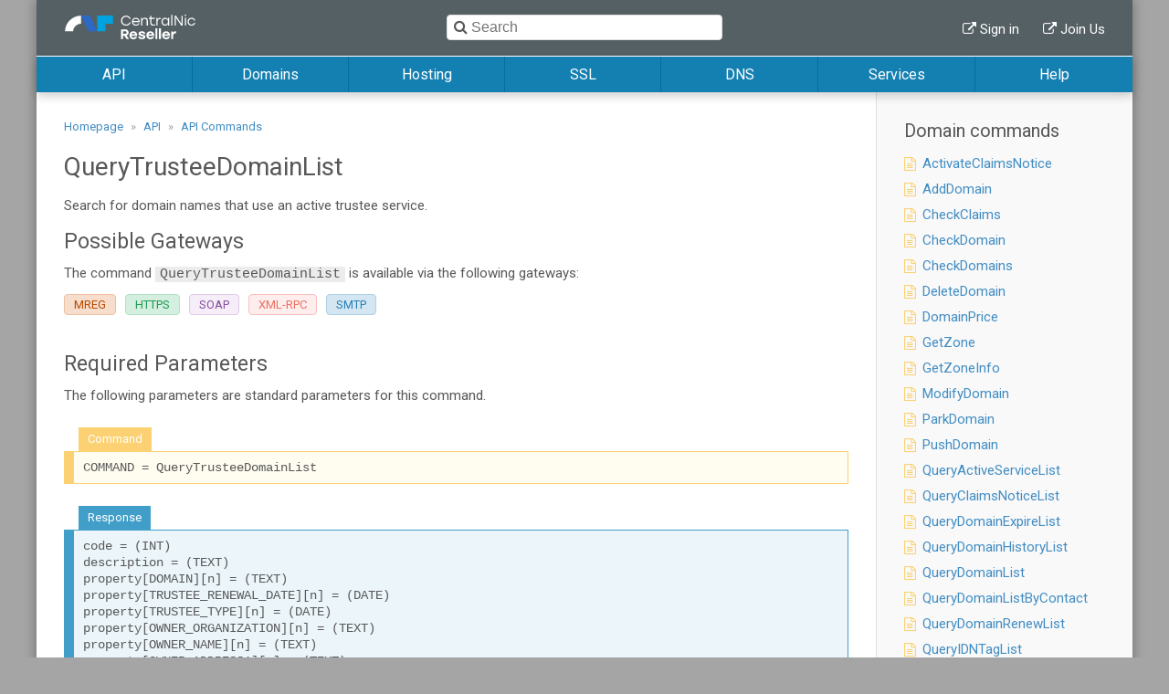

--- FILE ---
content_type: text/html; charset=UTF-8
request_url: https://kb.centralnicreseller.com/api/api-command/QueryTrusteeDomainList
body_size: 11955
content:
<!DOCTYPE html>
<html lang="en">
<head>
    <meta charset="utf-8" />
	<meta name="description" content="CentralNic Reseller API Command Reference  ➤ Domain ➤ QueryTrusteeDomainList ➥ Learn more about CentralNic Reseller API Commands" />
	<meta name="keywords" content="" />
	<meta name="robots" content="index, follow, noarchive" />
    <meta name="author" content="Key-Systems GmbH" />
	<meta name="publisher" content="Key-Systems GmbH" />
	<meta name="viewport" content="width=device-width, initial-scale=1.0" />

    <title>QueryTrusteeDomainList -  API Command</title>

    <link rel="apple-touch-icon" sizes="180x180" href="/apple-touch-icon.png">
    <link rel="icon" type="image/png" sizes="32x32" href="/favicon-32x32.png">
    <link rel="icon" type="image/png" sizes="16x16" href="/favicon-16x16.png">
    <link rel="manifest" href="/site.webmanifest">
    <link rel="mask-icon" href="/safari-pinned-tab.svg" color="#5bbad5">
    <meta name="msapplication-TileColor" content="#ffffff">
    <meta name="theme-color" content="#ffffff">

	<link type="text/css" rel="stylesheet" media="all" href="/dist/css/main%EF%B9%961665147323.css">

    <script type="text/javascript" charset="utf-8" src="/dist/js/main.min.js"></script>
	<script type="text/javascript" charset="utf-8" src="/files/cache/autocomplete.js"></script>

	<!-- Google Tag Manager -->
    <script>(function(w,d,s,l,i){w[l]=w[l]||[];w[l].push({'gtm.start':
    new Date().getTime(),event:'gtm.js'});var f=d.getElementsByTagName(s)[0],
    j=d.createElement(s),dl=l!='dataLayer'?'&l='+l:'';j.async=true;j.src=
    'https://www.googletagmanager.com/gtm.js?id='+i+dl;f.parentNode.insertBefore(j,f);
    })(window,document,'script','dataLayer','GTM-566JV4L');</script>
    <!-- End Google Tag Manager -->

    <style>
        .dd{
            border:1px solid #ff0000;
        }
        .dd > *{
            border:1px solid #00ff00;
        }
    </style>
</head>

<body>
    <!-- Google Tag Manager (noscript) -->
<noscript><iframe src="https://www.googletagmanager.com/ns.html?id=GTM-566JV4L" height="0" width="0" style="display:none;visibility:hidden"></iframe></noscript>
<!-- End Google Tag Manager (noscript) -->

	<div class="wrap">
        <header>
    <div class="mobile">
        <div>
            <a href="/">
                <img src="/dist/img/logo-centralnicreseller.svg" alt="CentralNic Reseller Homepage" />
            </a>
            <div class="burger">
                <div class="icon"></div>
            </div>
        </div>

        <nav>
    <ul>
   <li>
      <span>API</span>
      <ul>
         <li><a href="/api.html" title="API">API Overview</a></li>
         <li>
            <span>API Commands</span>
            <ul></ul>
         </li>
         <li>
            <span>EPP Server</span>
            <ul>
               <li><a href="/api/epp-server/epp-command-reference.html" title="EPP API Command Reference">EPP API Commands</a></li>
               <li><a href="/api/epp-server/frequently-asked-questions.html" title="Frequently asked questions">Frequently asked questions</a></li>
               <li><a href="/api/epp-server/extensions.html" title="Extensions">Extensions</a></li>
            </ul>
         </li>
         <li>
            <span>Return Codes</span>
            <ul>
               <li><a href="/api/return-codes.html" title="Return Codes">Return Codes</a></li>
               <li><a href="/api/return-codes/events.html" title="Events">Events</a></li>
            </ul>
         </li>
         <li><a href="/api/name-suggestion.html" title="Name Suggestion">Name Suggestion</a></li>
         <li>
            <span>API Security</span>
            <ul>
               <li><a href="/api/api-security.html" title="API Security">API Security</a></li>
               <li><a href="/api/api-security/https-session-handling.html" title="HTTPS Session Handling">HTTPS Session Handling</a></li>
            </ul>
         </li>
         <li>
            <span>Connecting (Gateway)</span>
            <ul>
               <li><a href="/api/connecting.html" title="Connecting">Connecting (Gateway)</a></li>
               <li><a href="/api/connecting/hypertext-transfer-protocol-socket.html" title="Hypertext Transfer Protocol Socket">HTTPS-Software</a></li>
               <li><a href="/api/connecting/extensible-markup-language-remote-procedure-call.html" title="Extensible Markup Language Remote Procedure Call">XML-RPC</a></li>
               <li><a href="/api/connecting/centralnic-reseller-metaregistry.html" title="CentralNic Reseller Metaregistry">MREG - Software</a></li>
               <li><a href="/api/connecting/simple-object-access-protocol.html" title="Simple Object Access Protocol">SOAP</a></li>
               <li><a href="/api/connecting/api-requests-via-e-mail-smtp.html" title="API requests via e-mail (SMTP)">SMTP</a></li>
            </ul>
         </li>
      </ul>
   </li>
   <li>
      <span>Domains</span>
      <ul>
         <li><a href="/domains.html" title="Domains">Domains Overview</a></li>
         <li>
            <span>TLD List</span>
            <ul>
               <li><a href="/domains/tlds.html" title="TLDs">TLDs</a></li>
               <li><a href="/domains/tld-list/au-requirements.html" title=".AU Requirements">.AU Requirements</a></li>
            </ul>
         </li>
         <li>
            <span>TMCH</span>
            <ul>
               <li><a href="/domains/tmch.html" title="Trademark Clearinghouse">Trademark Clearinghouse</a></li>
               <li><a href="/domains/tmch/required-documents.html" title="Required Documents">Required Documents</a></li>
               <li><a href="/domains/tmch/adding-a-trademark.html" title="Adding a trademark">Adding a trademark</a></li>
               <li><a href="/domains/tmch/registered-trademarks.html" title="Registered trademarks">Registered trademarks</a></li>
               <li><a href="/domains/tmch/court-validated-marks.html" title="Court validated marks">Court validated marks</a></li>
               <li><a href="/domains/tmch/marks-protected-by-statute-or-treaty.html" title="Marks protected by statute or treaty">Marks protected by statute or treaty</a></li>
               <li><a href="/domains/tmch/labels-domain-names.html" title="Labels (Domain names)">Labels (Domain names)</a></li>
               <li><a href="/domains/tmch/api-commands.html" title="API Commands">API Commands</a></li>
               <li><a href="/domains/tmch/faq-for-modifytrademark.html" title="FAQ for ModifyTrademark">FAQ for ModifyTrademark</a></li>
            </ul>
         </li>
         <li><a href="/domains/claim-notification.html" title="Claim Notification">Claim Notification</a></li>
         <li>
            <span>Premium Domains</span>
            <ul>
               <li><a href="/domains/premium-domains.html" title="Premium Domain Handling">Premium Domain Handling</a></li>
               <li><a href="/domains/premium-domains/api-command-reference-for-premium-domains.html" title="API Command reference for premium domains">API Commands</a></li>
               <li><a href="/domains/premium-domains/epp-command-reference-for-premium-domains.html" title="EPP Command reference for premium domains">EPP Commands</a></li>
               <li><a href="/domains/premium-domains/epp-server-examples.html" title="EPP Server Examples">EPP Server Examples</a></li>
               <li><a href="/domains/premium-domains/applications.html" title="Applications">Applications</a></li>
               <li><a href="/domains/premium-domains/account-premium-domain-settings.html" title="Account Premium Domain Settings">Account Premium Domain Settings</a></li>
               <li><a href="/domains/premium-domains/registry-account-management-system.html" title="Registry account management system">RAM</a></li>
               <li><a href="/domains/premium-domains/reseller-premium-domain-system-settings.html" title="Reseller Premium Domain System Settings">Reseller Premium Domain System Settings</a></li>
               <li><a href="/domains/premium-domains/x-fee-parameters.html" title="X-FEE Parameters">X-FEE Parameters</a></li>
               <li><a href="/domains/premium-domains/premium-domains-for-otande.html" title="Premium domains for OT&E">Premium domains for OT&E</a></li>
            </ul>
         </li>
         <li><a href="/domains/applications.html" title="Applications">Applications</a></li>
         <li>
            <span>Renewal System</span>
            <ul>
               <li><a href="/domains/renewal-system.html" title="The CentralNic Reseller Renewal System">The CentralNic Reseller Renewal System</a></li>
               <li><a href="/services/expire-auction.html" title="Monetising expiring domains">Expire Auction</a></li>
            </ul>
         </li>
         <li>
            <span>Transfers</span>
            <ul>
               <li><a href="/domains/transfers/internal-transfers.html" title="Internal Transfers">Internal Transfers</a></li>
               <li><a href="/domains/transfers/internal-transfers/transfer-event.html" title="Transfer Event">Transfer Event</a></li>
               <li><a href="/domains/transfers/transfer-response-changelog.html" title="Transfer Response Changelog">Response Changelog</a></li>
               <li><a href="/domains/transfers/transfer-response-changelog/events-for-internal-and-external-transfers.html" title="Events for internal and external transfers">Changed Events</a></li>
               <li><a href="/domains/transfers/gdpr.html" title="GDPR">GDPR</a></li>
            </ul>
         </li>
         <li>
            <span>Tags & Comments</span>
            <ul>
               <li><a href="/domains/tags-and-comments.html" title="Domain Tags">Domain Tags</a></li>
               <li><a href="/domains/tags-and-comments/additional-parameters-and-responses-for-commands.html" title="Additional Parameters and Responses for Commands">Additional Parameters</a></li>
               <li><a href="/domains/tags-and-comments/api-commands-for-tag-management.html" title="API Commands for Tag Management">API-Commands</a></li>
               <li><a href="/domains/tags-and-comments/domain-comments.html" title="Domain Comments">Domain Comments</a></li>
            </ul>
         </li>
         <li>
            <span>Contact Handles</span>
            <ul>
               <li><a href="/domains/contact-handles.html" title="Managing Contacts">Managing Contacts</a></li>
               <li><a href="/domains/contact-handles/automated-contact-deletion.html" title="Automated Contact Deletion">Automated Contact Deletion</a></li>
               <li><a href="/domains/contact-handles/opt-in-to-disclose-data-in-whois.html" title="Opt-in to Disclose Data in Whois">Opt-in to Disclose Data in Whois</a></li>
               <li><a href="/help/sanction-screening.html" title="Sanction Screening">Sanction Screening</a></li>
            </ul>
         </li>
         <li>
            <span>ICANN</span>
            <ul>
               <li><a href="/domains/icann/icann-ownerchange.html" title="ICANN Policy for OwnerChange">ICANN Policy</a></li>
               <li><a href="/domains/icann/icann-ownerchange/reseller-settings.html" title="Reseller Settings">Reseller Settings</a></li>
               <li><a href="/domains/icann/icann-ownerchange/enabling-the-designated-agent-mode-for-your-centralnic-reseller-account.html" title="Enabling the Designated Agent Mode for your CentralNic Reseller account">Enabling DA-Mode</a></li>
               <li><a href="/domains/icann/icann-ownerchange/ownerchange-procedures-in-form-of-authorisation-foa-mode.html" title="OwnerChange Procedures in Form Of Authorisation (FOA) Mode">OwnerChange in FOA-Mode</a></li>
               <li><a href="/domains/icann/icann-ownerchange/ownerchange-procedures-in-designated-agent-mode.html" title="OwnerChange Procedures in Designated Agent Mode">OwnerChange in DA-Mode</a></li>
               <li><a href="/domains/icann/icann-ownerchange/metaregistry-api-examples.html" title="Metaregistry API Examples">Metaregistry API Examples</a></li>
               <li><a href="/domains/icann/icann-ownerchange/events.html" title="Events">Events</a></li>
               <li><a href="/domains/icann/icann-ownerchange/mail-templates.html" title="Mail Templates">Mail Templates</a></li>
               <li><a href="/domains/icann/icann-ownerchange/frequently-asked-questions.html" title="Frequently asked questions">FAQ</a></li>
               <li><a href="/domains/icann/ownerchange-api-examples.html" title="OwnerChange: Modify Domain">Modify Domain</a></li>
               <li><a href="/domains/icann/ownerchange-api-examples/ownerchange-activateownerchange.html" title="OwnerChange: ActivateOwnerChange">ActivateOwnerChange</a></li>
               <li><a href="/domains/icann/ownerchange-api-examples/ownerchange-statusdomain.html" title="OwnerChange: StatusDomain">StatusDomain</a></li>
               <li><a href="/domains/icann/ownerchange-api-examples/ownerchange-queryownerchangelist.html" title="OwnerChange: QueryOwnerChangeList">QueryOwnerChangeList</a></li>
               <li><a href="/domains/icann/ownerchange-api-examples/ownerchange-statusownerchange.html" title="OwnerChange: StatusOwnerChange">StatusOwnerChange</a></li>
               <li><a href="/domains/icann/ownerchange-api-examples/ownerchange-modifycontact.html" title="OwnerChange: ModifyContact">ModifyContact</a></li>
               <li><a href="/domains/icann/ownerchange-api-examples/ownerchange-statuscontact.html" title="OwnerChange: StatusContact">StatusContact</a></li>
               <li><a href="/domains/icann/ownerchange-api-examples/ownerchange-resendnotification.html" title="OwnerChange: ResendNotification">ResendNotification</a></li>
               <li><a href="/domains/icann/errp.html" title="Implementation of Expired Registration Recovery Policy">Implementation Policy</a></li>
               <li><a href="/domains/icann/errp/getproperty.html" title="GetProperty">GetProperty</a></li>
               <li><a href="/domains/icann/errp/realization-of-the-errp-what-must-be-done.html" title="Realization of the ERRP – what must be done?">Realization of the ERRP</a></li>
               <li><a href="/domains/icann/errp/tlds-affected-by-errp.html" title="TLDs affected by ERRP">TLDs affected by ERRP</a></li>
               <li><a href="/domains/icann/contact-verification.html" title="Contact validation and verification requirements">Requirements</a></li>
               <li><a href="/domains/icann/contact-verification/definitions.html" title="Definitions">Definitions</a></li>
               <li><a href="/domains/icann/contact-verification/contact-verification-addcontact.html" title="Contact Verification: AddContact">AddContact</a></li>
               <li><a href="/domains/icann/contact-verification/contact-verification-modifycontact.html" title="Contact Verification: ModifyContact">ModifyContact</a></li>
               <li><a href="/domains/icann/contact-verification/contact-verification-activatecontact.html" title="Contact Verification: ActivateContact">ActivateContact</a></li>
               <li><a href="/domains/icann/contact-verification/contact-verification-statuscontact.html" title="Contact Verification: StatusContact">StatusContact</a></li>
               <li><a href="/domains/icann/contact-verification/contact-verification-clonecontact.html" title="Contact Verification: CloneContact">CloneContact</a></li>
               <li><a href="/domains/icann/contact-verification/contact-verification-querycontactlist.html" title="Contact Verification: QueryContactList">QueryContactList</a></li>
               <li><a href="/domains/icann/contact-verification/contact-verification-adddomain.html" title="Contact Verification: AddDomain">AddDomain</a></li>
               <li><a href="/domains/icann/contact-verification/contact-verification-transferdomain.html" title="Contact Verification: TransferDomain">TransferDomain</a></li>
               <li><a href="/domains/icann/contact-verification/contact-verification-modifydomain.html" title="Contact Verification: ModifyDomain">ModifyDomain</a></li>
               <li><a href="/domains/icann/contact-verification/contact-verification-statusdomain.html" title="Contact Verification: StatusDomain">StatusDomain</a></li>
               <li><a href="/domains/icann/contact-verification/contact-verification-querydomainlist.html" title="Contact Verification: QueryDomainList">QueryDomainList</a></li>
               <li><a href="/domains/icann/contact-verification/contact-verification-resendnotification.html" title="Contact Verification: ResendNotification">ResendNotification</a></li>
               <li><a href="/domains/icann/contact-verification/setproperty-contactverification.html" title="SetProperty: ContactVerification">SetProperty: ContactVerification</a></li>
               <li><a href="/domains/icann/contact-verification/contact-verification-epp-server.html" title="Contact Verification: EPP server">EPP server</a></li>
               <li><a href="/domains/icann/contact-verification/contact-verification-email-templates.html" title="Contact Verification: Email templates">Email templates</a></li>
               <li><a href="/domains/icann/contact-verification/frequently-asked-questions.html" title="Frequently asked questions">FAQ</a></li>
               <li><a href="/domains/icann/registration-directory-services.html" title="Registration Directory Services">Registration Directory Services</a></li>
               <li><a href="/domains/icann/registration-directory-services/customise-your-whois-output.html" title="Customise your Whois output">Customise your Whois output</a></li>
            </ul>
         </li>
         <li><a href="/domains/status.html" title="Status">Status</a></li>
         <li>
            <span>Backorders</span>
            <ul>
               <li><a href="/domains/backorders.html" title="Backorders">Backorders</a></li>
               <li><a href="/domains/backorders/lite-backorders.html" title="Lite Backorders">Lite Backorders</a></li>
               <li><a href="/domains/backorders/events.html" title="Events">Events</a></li>
            </ul>
         </li>
      </ul>
   </li>
   <li>
      <span>Hosting</span>
      <ul>
         <li><a href="/hosting.html" title="Hosting">Hosting Overview</a></li>
         <li>
            <span>cPanel</span>
            <ul>
               <li><a href="/hosting/cpanel.html" title="cPanel">cPanel</a></li>
               <li><a href="/hosting/cpanel/faq.html" title="FAQ">FAQ</a></li>
            </ul>
         </li>
         <li>
            <span>HOMER</span>
            <ul>
               <li><a href="/hosting/homer.html" title="Hosting Management Environment Repository">Hosting Management Environment Repository</a></li>
               <li><a href="/hosting/homer/webspaces.html" title="Webspaces">Webspaces</a></li>
               <li><a href="/hosting/homer/webhosts.html" title="Webhosts">Webhosts</a></li>
               <li><a href="/hosting/homer/databases.html" title="Databases">Databases</a></li>
               <li><a href="/hosting/homer/mailspaces.html" title="Mailspaces">Mailspaces</a></li>
               <li><a href="/hosting/homer/mailboxes.html" title="Mailboxes">Mailboxes</a></li>
            </ul>
         </li>
         <li><a href="/hosting/vserver.html" title="VServer">VServer</a></li>
      </ul>
   </li>
   <li>
      <span>SSL</span>
      <ul>
         <li><a href="/ssl.html" title="SSL Certificates">SSL Overview</a></li>
         <li><a href="/ssl/ssl-2-0.html" title="TNew SSL API 2.0">New SSL API 2.0</a></li>
         <li>
            <span>SSL Introduction</span>
            <ul>
               <li><a href="/ssl/ssl-introduction.html" title="Introduction - How it works">Introduction - How it works</a></li>
               <li><a href="/ssl/ssl-introduction/certificate-creation.html" title="Certificate creation">Certificate creation</a></li>
               <li><a href="/ssl/ssl-introduction/certificate-provider.html" title="Certificate Provider">Certificate Provider</a></li>
               <li><a href="/ssl/ssl-introduction/subject-alternative-names-san.html" title="Subject Alternative Names (SAN)">Subject Alternative Names (SAN)</a></li>
            </ul>
         </li>
         <li>
            <span>SSL API Commands</span>
            <ul>
               <li><a href="/ssl/ssl-api-commands.html" title="API command reference">API command reference</a></li>
               <li><a href="/ssl/ssl-api-commands/workflow-examples.html" title="Workflow Examples">Workflow Examples</a></li>
            </ul>
         </li>
         <li>
            <span>SSL Validation methods</span>
            <ul>
               <li><a href="/ssl/ssl-validation-methods/validation-method-digicert-file.html" title="Validation Method: DigiCert FILE">DigiCert FILE</a></li>
               <li><a href="/ssl/ssl-validation-methods/validation-method-digicert-dns.html" title="Validation Method: DigiCert DNS">DigiCert DNS</a></li>
               <li><a href="/ssl/ssl-validation-methods/sectigo-hash-generation.html" title="Sectigo: Hash Generation">Sectigo: Hash Generation</a></li>
               <li><a href="/ssl/ssl-validation-methods/validation-method-sectigo-file.html" title="Validation Method: Sectigo FILE">Sectigo FILE</a></li>
               <li><a href="/ssl/ssl-validation-methods/validation-method-sectigo-dns.html" title="Validation Method: Sectigo DNS">Sectigo DNS</a></li>
               <li><a href="/ssl/ssl-validation-methods/change-of-validation-method.html" title="Change of Validation Method">Change of Validation Method</a></li>
            </ul>
         </li>
         <li>
            <span>SSL Reissue</span>
            <ul>
               <li><a href="/ssl/ssl-reissue.html" title="SSL Certificate Reissue">SSL Reissue</a></li>
               <li><a href="/ssl/ssl-reissue/the-reissue-process.html" title="The Reissue Process">The Reissue Process</a></li>
               <li><a href="/ssl/ssl-reissue/reissue-a-ssl-certificate-step-by-step-via-api.html" title="Reissue a SSL Certificate Step by Step via API">SSL Reissue via API</a></li>
            </ul>
         </li>
         <li>
            <span>Additional SSL Information</span>
            <ul>
               <li><a href="/ssl/technical-changes-for-san-certificates.html" title="Technical Changes for SAN Certificates">Technical Changes for SAN Certificates</a></li>
               <li><a href="/ssl/additional-ssl-information/renew-of-sha1-and-sha2-certificates.html" title="Renew of SHA1 & SHA2 certificates">Renewal Methods</a></li>
               <li><a href="/ssl/additional-ssl-information/extended-validation-ev-certificates-examples.html" title="Extended Validation (EV) Certificates Examples">Extended Validation</a></li>
               <li><a href="/ssl/additional-ssl-information/allowed-prefixes-for-approver-email.html" title="Allowed prefixes for Approver eMail">Approver E-Mail Address</a></li>
               <li><a href="/ssl/additional-ssl-information/new-public-key-infrastructur-for-digicert-ssl-certificates-as-of-december-1st-2017.html" title="New Public Key Infrastructur for DigiCert SSL Certificates as of December 1st 2017">New PKI for Symantec</a></li>
               <li><a href="/ssl/additional-ssl-information/new-and-renamed-events.html" title="New and renamed Events">Events for Certificates</a></li>
               <li><a href="/ssl/additional-ssl-information/digicert-ica-rollover.html" title="DigiCert ICA Rollover">DigiCert ICA Rollover</a></li>
            </ul>
         </li>
         <li><a href="/ssl/2-year-cert-phase-out.html" title="2-Year Cert Phase Out">2-Year Cert Phase Out</a></li>
         <li><a href="/ssl/digicert.html" title="Digicert">Digicert</a></li>
         <li><a href="/ssl/sectigo.html" title="Sectigo">Sectigo</a></li>
      </ul>
   </li>
   <li>
      <span>DNS</span>
      <ul>
         <li><a href="/dns.html" title="DNS">DNS Overview</a></li>
         <li>
            <span>KeyDNS</span>
            <ul>
               <li><a href="/dns/keydns.html" title="KeyDNS">KeyDNS</a></li>
               <li><a href="/dns/keydns/keydns-upgrade-to-anycast.html" title="KeyDNS Upgrade to Anycast">KeyDNS Upgrade to Anycast</a></li>
               <li><a href="/dns/keydns/dns-zone-xfer-infrastructure.html" title="DNS Zone Xfer Infrastructure">DNS Zone Xfer Infrastructure</a></li>
               <li><a href="/dns/keydns/command-reference.html" title="Command reference">Command reference</a></li>
               <li><a href="/dns/keydns/enable-dnssec-for-keydns-zones.html" title="Enable DNSSEC for KeyDNS zones">Enable DNSSEC for KeyDNS zones</a></li>
               <li><a href="/dns/keydns/caa-records.html" title="CAA records">CAA records</a></li>
               <li><a href="/dns/keydns/resource-records.html" title="Resource records">Resource records</a></li>
               <li><a href="/dns/keydns/faqs-and-troubleshooting.html" title="FAQs & Troubleshooting">FAQs & Troubleshooting</a></li>
            </ul>
         </li>
         <li>
            <span>Usage Scenarios</span>
            <ul>
               <li><a href="/dns/usage-scenarios.html" title="KeyDNS Usage Scenarios">KeyDNS Usage Scenarios</a></li>
               <li><a href="/dns/usage-scenarios/example-you-have-no-own-nameserver.html" title="Example: You have no own Nameserver">Example: No own Nameserver</a></li>
               <li><a href="/dns/usage-scenarios/example-you-have-an-own-master-nameserver.html" title="Example: You have an own Master Nameserver">Example: Own Master Nameserver</a></li>
               <li><a href="/dns/usage-scenarios/example-using-keydns-as-primary-and-a-own-nameserver-as-secondary.html" title="Example: Using KeyDNS as Primary and a own Nameserver as Secondary">Example: KeyDNS as primary, Own as secondary nameserver</a></li>
            </ul>
         </li>
         <li><a href="/dns/dnssec.html" title="DNSSEC">DNSSEC</a></li>
      </ul>
   </li>
   <li>
      <span>Services</span>
      <ul>
         <li><a href="/services.html" title="Services">Additional Services Overview</a></li>
         <li><a href="/services/registrylock.html" title="RegistryLock">RegistryLock</a></li>
         <li><a href="/services/domainpinlock.html" title="DomainPinLock">DomainPinLock</a></li>
         <li><a href="/services/domainparking.html" title="DomainParking">DomainParking</a></li>
         <li><a href="/services/sms.html" title="SMS">SMS</a></li>
         <li><a href="/services/whois-privacy.html" title="WhoIs Privacy">WhoIs Privacy</a></li>
         <li><a href="/services/au-validation-service-for-natural-persons.html" title=".AU Validation Service for Natural Persons">.AU Validation Service for Natural Persons</a></li>
         <li>
            <span>Aftermarket</span>
            <ul>
               <li><a href="/services/aftermarket/introduction-how-it-works.html" title="Introduction - How it works">Introduction - How it works</a></li>
               <li><a href="/services/aftermarket/aftermarket-account-management.html" title="Aftermarket Account Management">Account Management</a></li>
               <li><a href="/services/aftermarket/list-domains-for-sale.html" title="List Domains for sale">List Domains for sale</a></li>
               <li><a href="/services/aftermarket/the-selling-process.html" title="The Selling Process">The Selling Process</a></li>
               <li><a href="/services/aftermarket/buying-a-domain.html" title="Buying a Domain">Buying a Domain</a></li>
               <li><a href="/services/aftermarket/aftermarket-events.html" title="Aftermarket Events">Aftermarket Events</a></li>
               <li><a href="/services/aftermarket/frequently-asked-questions.html" title="Frequently asked questions">Frequently asked questions</a></li>
               <li><a href="/services/aftermarket/api-commands.html" title="API Commands">API Commands</a></li>
            </ul>
         </li>
         <li><a href="/services/expire-auction.html" title="Auctioning expiring Domains">Auctioning expiring Domains</a></li>
         <li><a href="/services/plugins.html" title="Plugins">Plugins</a></li>
         <li>
            <span>Brand Protection</span>
            <ul>
               <li><a href="/services/brand-protection.html" title="Secure a brand name for multiple TLDs">Brand Protection</a></li>
               <li><a href="/services/brand-protection/dpml-and-dpml-plus-service-of-donuts.html" title="DPML and DPML Plus service of Donuts">DPML and DPML Plus service of Donuts</a></li>
               <li><a href="/services/brand-protection/mpml-service-of-minds-machines.html" title="MPML service of Minds + Machines">MPML service of Minds + Machines</a></li>
               <li><a href="/services/brand-protection/adultblock-and-adultblock-service.html" title="AdultBlock and AdultBlock+ service">AdultBlock and AdultBlock+ service</a></li>
            </ul>
         </li>
         <li>
            <span>ACL</span>
            <ul>
               <li><a href="/services/acl/acl-users-and-groups.html" title="ACL Users & Groups">ACL Users & Groups</a></li>
               <li><a href="/services/acl/acl-permissions.html" title="Permissions for ACL Users & Groups">ACL Permissions</a></li>
               <li><a href="/services/acl/acl-permissions/list-of-locations.html" title="List of Locations">List of Locations</a></li>
               <li><a href="/services/acl/acl-permissions/list-of-rights.html" title="List of Rights">List of Rights</a></li>
               <li><a href="/services/acl/acl-api-commands.html" title="List of API commands associated to ACL Management">ACL API Commands</a></li>
               <li><a href="/services/acl/acl-api-commands/addacl-example.html" title="AddAcl Example">AddAcl Example</a></li>
               <li><a href="/services/acl/acl-api-commands/deleteacl-example.html" title="DeleteAcl Example">DeleteAcl Example</a></li>
               <li><a href="/services/acl/acl-api-commands/modifyacl-example.html" title="ModifyAcl Example">ModifyAcl Example</a></li>
               <li><a href="/services/acl/acl-api-commands/statusacl-example.html" title="StatusAcl Example">StatusAcl Example</a></li>
               <li><a href="/services/acl/acl-api-commands/queryacllist-group-example.html" title="QueryAclList - Group Example">QueryAclList - Group Example</a></li>
               <li><a href="/services/acl/acl-api-commands/queryacllist-user-example.html" title="QueryAclList - User Example">QueryAclList - User Example</a></li>
               <li><a href="/services/acl/acl-api-commands/adduser-user-example.html" title="AddUser - User Example">AddUser - User Example</a></li>
               <li><a href="/services/acl/acl-api-commands/adduser-group-example.html" title="AddUser - Group Example">AddUser - Group Example</a></li>
               <li><a href="/services/acl/acl-api-commands/modifyuser-user-example.html" title="ModifyUser - User Example">ModifyUser - User Example</a></li>
               <li><a href="/services/acl/acl-api-commands/modifyuser-group-example.html" title="ModifyUser - Group Example">ModifyUser - Group Example</a></li>
               <li><a href="/services/acl/acl-api-commands/deleteuser-example.html" title="DeleteUser Example">DeleteUser Example</a></li>
               <li><a href="/services/acl/acl-api-commands/statususer-user-example.html" title="StatusUser - User Example">StatusUser - User Example</a></li>
               <li><a href="/services/acl/acl-api-commands/statususer-group-example.html" title="StatusUser - Group Example">StatusUser - Group Example</a></li>
               <li><a href="/services/acl/acl-api-commands/queryuserlist-user-example.html" title="QueryUserList - User Example">QueryUserList - User Example</a></li>
               <li><a href="/services/acl/acl-api-commands/queryuserlist-group-example.html" title="QueryUserList - Group Example">QueryUserList - Group Example</a></li>
            </ul>
         </li>
         <li><a href="/services/rdap.html" title="RDAP">RDAP</a></li>
         <li><a href="/services/paid-services.html" title="Paid Services">Paid Services</a></li>
      </ul>
   </li>
   <li>
      <span>Help</span>
      <ul>
         <li><a href="/help.html" title="Help">Help</a></li>
         <li>
            <span>Account Security</span>
            <ul>
               <li><a href="/help/account-security.html" title="Password Policy">Account Security</a></li>
               <li><a href="/help/account-security/2-factor-authentication.html" title="2 Factor Authentication">2 Factor Authentication</a></li>
               <li><a href="/help/account-security/ip-whitelist.html" title="IP Whitelist">IP Whitelist</a></li>
            </ul>
         </li>
         <li>
            <span>First Steps</span>
            <ul>
               <li><a href="/help/first-steps.html" title="Account Settings">Account Settings</a></li>
               <li><a href="/help/first-steps/general-guide-or-where-to-find-what.html" title="General Guide or "where to find what?"">Navigation</a></li>
               <li><a href="/help/first-steps/registrar-properties.html" title="Registrar Properties">Registrar Properties</a></li>
               <li><a href="/help/first-steps/subreseller-settings.html" title="Subreseller Settings">Subreseller Settings</a></li>
               <li><a href="/help/first-steps/payment-settings.html" title="Payment Settings">Payment Settings</a></li>
               <li><a href="/help/about/bank-accounts.html" title="Bank data">Bank data</a></li>
            </ul>
         </li>
         <li><a href="/https://www.formgenerator.net/" target="_blank" title="Form Generator">Form Generator</a></li>
         <li><a href="/help/glossary.html" title="Glossary">Glossary</a></li>
         <li><a href="/help/email-signing.html" title="E-mail Signing">Email Signing</a></li>
         <li>
            <span>GDPR</span>
            <ul>
               <li><a href="/help/gdpr.html" title="General Data Protection Regulation">General Data Protection Regulation</a></li>
               <li><a href="/help/gdpr/frequently-asked-questions.html" title="Frequently Asked Questions">FAQ</a></li>
               <li><a href="/help/gdpr/new-agreements.html" title="New Agreements">New Agreements</a></li>
               <li><a href="/help/gdpr/reduced-publication-and-transmission-of-whois-data.html" title="Reduced publication and transmission of Whois Data">Reduced publication and transmission of Whois Data</a></li>
               <li><a href="/help/gdpr/contact-to-an-undisclosed-entity.html" title="Contact to an undisclosed entity">Contact to an undisclosed entity</a></li>
               <li><a href="/help/gdpr/transfers-from-and-to-other-registrars.html" title="Transfers from and to other Registrars">Transfers from and to other Registrars</a></li>
            </ul>
         </li>
         <li><a href="/help/sitemap.html" title="Sitemap">Sitemap</a></li>
         <li>
            <span>About</span>
            <ul>
               <li><a href="/help/about.html" title="Imprint">Imprint</a></li>
               <li><a href="/help/about/bank-accounts.html" title="Bank Accounts">Bank Accounts</a></li>
               <li><a href="/help/about/disclaimer.html" title="Disclaimer">Disclaimer</a></li>
            </ul>
         </li>
         <li><a href="/help/videos.html" title="Videos">Videos</a></li>
         <li><a href="/help/sanction-screening.html" title="Sanction Screening">Sanction Screening</a></li>
         <li><a href="/help/newsletters-maintenances-status.html" title="Newsletters, Maintenances, Status">Newsletters, Maintenances, Status</a></li>
      </ul>
   </li>
</ul>
</nav>
    </div><!--/.mobile-->

    <div class="desktop">
        <a href="/">
            <img src="/dist/img/logo-centralnicreseller.svg" alt="CentralNic Reseller Homepage" />
        </a>

        <div class="service">
            <ul>
                <li><a href="https://account.centralnicreseller.com/" target="_blank">Sign in</a></li>
                <li><a href="https://www.centralnicreseller.com/sign-up" target="_blank">Join Us</a></li>
            </ul>
        </div><!--/.service-->

        <div class="hl"></div>

        <nav>
    <ul>
        <li>
            <a href="/api.html" title="API">API</a>
            <div>
                <div>
                    <ul>
                        <li>
                            <div><a href="/api/api-commands/api-command-reference.html" title="API Commands"><span><i class="fa fa-rocket" aria-hidden="true"></i></span><span>API Commands<em>CentralNic Reseller API</em></span></a></div>
                        </li>
                        <li>
                            <div><a href="/api/epp-server/epp-command-reference.html" title="EPP Server"><span><i class="fa fa-plane" aria-hidden="true"></i></span><span>EPP Server<em>Extensible Provisioning Protocol API</em></span></a></div></li>
                        <li>
                            <div><a href="/api/return-codes.html" title="Return Codes"><span><i class="fa fa-reply" aria-hidden="true"></i></span><span>Return Codes<em>Return Codes and Events</em></span></a></div></li>
                        <li>
                            <div><a href="/api/name-suggestion.html" title="Name Suggestion"><span><i class="fa fa-lightbulb-o" aria-hidden="true"></i></span><span>Name Suggestion<em>Verisign's Name Suggestion API</em></span></a></div></li>
                        <li>
                            <div><a href="/api/api-security.html" title="API Security"><span><i class="fa fa-shield" aria-hidden="true"></i></span><span>API Security<em>API Security features</em></span></a></div></li>
                    </ul>

                    <div class="feature">
                        <span>Connecting (Gateway)<em>Five ways to connect</em></span>
                        <ul>
                            <li><a href="/api/connecting/hypertext-transfer-protocol-socket.html" title="Hypertext Transfer Protocol Socket">HTTPS-Software<em>Hypertext Transfer Protocol Socket</em></a></li>
                            <li><a href="/api/connecting/extensible-markup-language-remote-procedure-call.html" title="Extensible Markup Language Remote Procedure Call">XML-RPC<em>Extensible Markup Language Remote Procedure Call</em></a></li>
                            <li><a href="/api/connecting/centralnic-reseller-metaregistry.html" title="CentralNic Reseller Metaregistry">MREG - Software<em>CentralNic Reseller Metaregistry</em></a></li>
                            <li><a href="/api/connecting/simple-object-access-protocol.html" title="Simple Object Access Protocol">SOAP<em>Simple Object Access Protocol</em></a></li>
                            <li><a href="/api/connecting/api-requests-via-e-mail-smtp.html" title="API requests via e-mail (SMTP)">SMTP<em>API requests via e-mail (SMTP)</em></a></li>
                        </ul>
                    </div>
                </div>
            </div>
        </li>

        <li><a href="/domains.html" title="Domains">Domains</a>
            <div>
                <div>
                    <ul>
                        <li>
                            <div>
                                <a href="/domains/tlds.html" title="TLD List">
                                    <span><i class="fa fa-globe" aria-hidden="true"></i></span>
                                    <span>TLD List<em>Country code, Generic and Fulfillment Top Level Domains</em></span>
                                </a>
                            </div>
                        </li>
                        <li>
                            <div>
                                <a href="/domains/tmch.html" title="TMCH">
                                    <span><i class="fa fa-trademark" aria-hidden="true"></i></span>
                                    <span>TMCH<em>Trademark Clearinghouse</em></span>
                                </a>
                            </div>
                        </li>
                        <li>
                            <div>
                                <a href="/domains/claim-notification.html" title="Claim Notification">
                                    <span><i class="fa fa-bell" aria-hidden="true"></i></span>
                                    <span>Claim Notification<em>Claims Notifications for Live Registrations</em></span>
                                </a>
                            </div>
                        </li>
                        <li>
                            <div>
                                <a href="/domains/premium-domains.html" title="Premium Domains">
                                    <span><i class="fa fa-diamond" aria-hidden="true"></i></span>
                                    <span>Premium Domains<em>Premium Domain Handling</em></span>
                                </a>
                            </div>
                        </li>
                        <li>
                            <div>
                                <a href="/domains/applications.html" title="Applications">
                                    <span><i class="fa fa-clock-o" aria-hidden="true"></i></span>
                                    <span>Applications<em>Application API-Commands</em></span>
                                </a>
                            </div>
                        </li>
                        <li>
                            <div>
                                <a href="/domains/NIS2-Compliance.html" title="NIS2-Compliance">
                                    <span><i class="fa fa-address-card-o" aria-hidden="true"></i></span>
                                    <span>NIS2-Compliance<em>NIS2-Relevant information</em></span>
                                </a>
                            </div>
                        </li>
                    </ul>
                    <ul>
                        <li>
                            <div>
                                <a href="/domains/renewal-system.html" title="Renewal System">
                                    <span><i class="fa fa-refresh" aria-hidden="true"></i></span>
                                    <span>Renewal System<em>Domain Renewal System</em></span>
                                </a>
                            </div>
                        </li>
                        <li>
                            <div>
                                <a href="/domains/transfers.html" title="Transfers">
                                    <span><i class="fa fa-random" aria-hidden="true"></i></span>
                                    <span>Transfers<em>Information about Transfers through CentralNic Reseller</em></span>
                                </a>
                            </div>
                        </li>
                        <li>
                            <div>
                                <a href="/domains/tags-and-comments.html" title="Tags & Comments">
                                    <span><i class="fa fa-tags" aria-hidden="true"></i></span>
                                    <span>Tags & Comments<em>Tags and Comments for Domains</em></span>
                                </a>
                            </div>
                        </li>
                        <li>
                            <div>
                                <a href="/domains/contact-handles.html" title="Contact Handles">
                                    <span><i class="fa fa-address-card-o" aria-hidden="true"></i></span>
                                    <span>Contact Handles<em>Contact related commands and information</em></span>
                                </a>
                            </div>
                        </li>
                        <li>
                            <div>
                                <a href="/domains/status.html" title="Status"><span>
                                    <i class="fa fa-sliders" aria-hidden="true"></i></span>
                                    <span>Status<em>Domain status and description</em></span>
                                </a>
                            </div>
                        </li>
                        <li>
                            <div>
                                <a href="/domains/backorders.html" title="Backorders">
                                    <span><i class="fa fa-arrow-circle-o-right" aria-hidden="true"></i></span>
                                    <span>Backorders<em>Backorder introduction</em></span>
                                </a>
                            </div>
                        </li>
                    </ul>
        <div class="feature"><span>ICANN<em>ICANN Policies and Resources</em></span>
         <ul>
            <li><a href="/domains/icann/icann-ownerchange.html" title="ICANN Policy for OwnerChange">ICANN OwnerChange<em>ICANN Policy for OwnerChange</em></a></li>
            <li><a href="/domains/icann/ownerchange-api-examples.html" title="OwnerChange API Examples">OwnerChange API Examples<em>OwnerChange API Examples</em></a></li>
            <li><a href="/domains/icann/errp.html" title="Expired Registration Recovery Policy">ERRP<em>Expired Registration Recovery Policy</em></a></li>
            <li><a href="/domains/icann/contact-verification.html" title="Contact validation and verification requirements">Contact Verification<em>Contact validation and verification requirements</em></a></li>
            <li><a href="/domains/icann/registration-directory-services.html" title="Formerly WHOIS">Registration Directory Services<em>Formerly WHOIS</em></a></li>
            <li><a href="/domains/icann/icann-registration-data-policy.html" title="ICANN Registration Data Policy">ICANN Registration Data Policy<em>ICANN Registration Data Policy</em></a></li>
         </ul></div></div></div></li>

        <li><a href="/hosting.html" title="Hosting">Hosting</a><div><div><ul><li><div><a href="/hosting/cpanel.html" title="cPanel"><span><i class="fa fa-database" aria-hidden="true"></i></span><span>cPanel<em>cPanel offers automated server management</em></span></a></div></li><li><div><a href="/hosting/vserver.html" title="VServer"><span><i class="fa fa-server" aria-hidden="true"></i></span><span>VServer<em>Virtual servers</em></span></a></div></li></ul></div></div></li>

        <li>
           <a href="/ssl.html" title="SSL Certificates">SSL</a>
           <div>
              <div>
                 <ul>
                    <li>
                       <div><a href="/ssl/ssl-introduction.html" title="SSL Introduction"><span><i class="fa fa-map-signs" aria-hidden="true"></i></span><span>SSL Introduction<em>How it works</em></span></a></div>
                    </li>
                    <li>
                       <div><a href="/ssl/ssl-2-0.html" title="New SSL API 2.0"><span><i class="fa fa-gears" aria-hidden="true"></i></span><span>New SSL API v2.0<em>Overview of the new features of SSL API v2.0.</em></span></a></div>
                    </li>
                    <li>
                       <div><a href="/ssl/api-certificate-migration-v1.0-to-v2.0" title="API Certificate Migration: v1.0 to v2.0"><span><i class="fa fa-arrow-circle-o-right" aria-hidden="true"></i></span><span>API Certificate Migration: v1.0 to v2.0<em>Migration of SSL certificates from v1.0 to v2.0</em></span></a></div>
                    </li>
                    <li>
                       <div><a href="/ssl/ssl-api-commands.html" title="SSL API Commands"><span><i class="fa fa-rocket" aria-hidden="true"></i></span><span>SSL API Commands<em>SSL Certificate API commands & Examples</em></span></a></div>
                    </li>
                    <li>
                       <div><a href="/ssl/ssl-validation-methods.html" title="SSL Validation methods"><span><i class="fa fa-check-square-o" aria-hidden="true"></i></span><span>SSL Validation methods<em>Symantec and Comodo Validation methods</em></span></a></div>
                    </li>
                    <li>
                       <div><a href="/ssl/ssl-reissue.html" title="SSL Reissue"><span><i class="fa fa-certificate" aria-hidden="true"></i></span><span>SSL Reissue<em>SSL Certificate Reissue</em></span></a></div>
                    </li>
                    <li>
                       <div><a href="/ssl/2-year-cert-phase-out.html" title="2-Year Cert Phase Out"><span><i class="fa fa-exclamation" aria-hidden="true"></i></span><span>2-Year Cert Phase Out<em>Maximum lifetime only 1 year</em></span></a></div>
                    </li>
                    <li>
                       <div><a href="/ssl/digicert.html" title="Digicert"><span><i class="fa fa-clipboard" aria-hidden="true"></i></span><span>Digicert<em>List of Digicert SSL products</em></span></a></div>
                    </li>
                    <li>
                       <div><a href="/ssl/sectigo.html" title="Sectigo"><span><i class="fa fa-clipboard" aria-hidden="true"></i></span><span>Sectigo<em>List of Sectigo SSL products</em></span></a></div>
                    </li>
                    <li>
                       <div><a href="/ssl/ssl-pricing-adjustments.html" title="SSL Pricing Adjustments"><span><i class="fa fa-exclamation" aria-hidden="true"></i></span><span>SSL Pricing Adjustments<em>Upcoming SSL Pricing Adjustments</em></span></a></div>
                    </li>
                    <li>
                       <div><a href="/ssl/ssl-certificate-lifetime-reduction.html" title="SSL/TLS Certificate Liefetime Reduction"><span><i class="fa fa-exclamation" aria-hidden="true"></i></span><span>SSL/TLS Certificate Lifetime Reduction<em>47-Day Certificates by 2029</em></span></a></div>
                    </li>
                 </ul>
                 <div class="feature">
                    <span>Additional SSL Information<em>Renewal & Validation Methods</em></span>
                    <ul>
                       <li><a href="/ssl/technical-changes-for-san-certificates.html" title="Technical Changes for SAN Certificates">Technical Changes for SAN Certificates<em>Specify a separate approver email per SAN</em></a></li>
                       <li><a href="/ssl/additional-ssl-information/renew-of-sha1-and-sha2-certificates.html" title="Renew of SHA1 & SHA2 certificates">Renewal Methods<em>Renew of SHA1 & SHA2 certificates</em></a></li>
                       <li><a href="/ssl/additional-ssl-information/extended-validation-ev-certificates-examples.html" title="Extended Validation (EV) Certificates Examples">Extended Validation<em>Extended Validation (EV) Certificates Examples</em></a></li>
                       <li><a href="/ssl/additional-ssl-information/allowed-prefixes-for-approver-email.html" title="Allowed prefixes for Approver eMail">Approver E-Mail Address<em>Allowed prefixes for Approver eMail</em></a></li>
                       <li><a href="/ssl/additional-ssl-information/new-public-key-infrastructur-for-digicert-ssl-certificates-as-of-december-1st-2017.html" title="New Public Key Infrastructur for DigiCert SSL Certificates as of December 1st 2017">New PKI for Symantec<em>New Public Key Infrastructur for DigiCert SSL Certificates as of December 1st 2017</em></a></li>
                       <li><a href="/ssl/additional-ssl-information/new-and-renamed-events.html" title="New and renamed Events">Events for Certificates<em>New and renamed Events</em></a></li>
                       <li><a href="/ssl/additional-ssl-information/digicert-ica-rollover.html" title="DigiCert ICA Rollover">DigiCert ICA Rollover</a></li>
                    </ul>
                 </div>
              </div>
           </div>
        </li>

        <li><a href="/dns.html" title="DNS">DNS</a><div><div><ul><li><div><a href="/dns/keydns.html" title="KeyDNS"><span><i class="fa fa-sitemap" aria-hidden="true"></i></span><span>KeyDNS<em>KeyDNS Reference Manual</em></span></a></div></li><li><div><a href="/dns/usage-scenarios.html" title="Usage Scenarios"><span><i class="fa fa-cubes" aria-hidden="true"></i></span><span>Usage Scenarios<em>KeyDNS Usage Scenarios</em></span></a></div></li><li><div><a href="/dns/dnssec.html" title="DNSSEC"><span><i class="fa fa-lock" aria-hidden="true"></i></span><span>DNSSEC<em>Domain Name System Security Extensions</em></span></a></div></li></ul></div></div></li>

        <li><a href="/services.html" title="Services">Services</a><div><div><ul><li><div><a href="/services/registrylock.html" title="RegistryLock"><span><i class="fa fa-unlock-alt" aria-hidden="true"></i></span><span>RegistryLock<em>Registry Lock Service</em></span></a></div></li><li><div><a href="/services/domainpinlock.html" title="DomainPinLock"><span><i class="fa fa-map-pin" aria-hidden="true"></i></span><span>DomainPinLock<em>DomainPinLock Service</em></span></a></div></li><li><div><a href="/services/domainparking.html" title="DomainParking"><span><i class="fa fa-car" aria-hidden="true"></i></span><span>DomainParking<em>Automatic domain parking</em></span></a></div></li><li><div><a href="/services/sms.html" title="SMS"><span><i class="fa fa-mobile" aria-hidden="true"></i></span><span>SMS<em>Short Message Service</em></span></a></div></li><li><div><a href="/services/whois-privacy.html" title="WhoIs Privacy"><span><i class="fa fa-user-secret" aria-hidden="true"></i></span><span>WhoIs Privacy<em>CentralNic Reseller Whois Privacy Service</em></span></a></div></li><li><div><a href="/services/au-validation-service-for-natural-persons.html" title=".AU Validation Service for Natural Persons"><span><i class="fa fa-address-card" aria-hidden="true"></i></span><span>.AU Validation Service for Natural Persons<em></em></span></a></div></li></ul><ul><li><div><a href="/services/aftermarket.html" title="Aftermarket"><span><i class="fa fa-shopping-basket" aria-hidden="true"></i></span><span>Aftermarket<em>The CentralNic Reseller Aftermarket</em></span></a></div></li><li><div><a href="/services/expire-auction.html" title="Auctioning expiring Domains"><span><i class="fa fa-gavel" aria-hidden="true"></i></span><span>Auctioning expiring Domains<em></em></span></a></div></li><li><div><a href="/services/plugins.html" title="Plugins"><span><i class="fa fa-plug" aria-hidden="true"></i></span><span>Plugins<em>WHMCS</em></span></a></div></li><li><div><a href="/services/brand-protection.html" title="Brand Protection"><span><i class="fa fa-shield" aria-hidden="true"></i></span><span>Brand Protection<em>Secure a brand name for multiple TLDs</em></span></a></div></li><li><div><a href="/services/rdap.html" title="RDAP"><span><i class="fa fa-address-book" aria-hidden="true"></i></span><span>RDAP<em>RDAP service in CentralNic Reseller</em></span></a></div></li><li><div><a href="/services/paid-services.html" title="Paid Services"><span><i class="fa fa-money" aria-hidden="true"></i></span><span>Paid Services<em>Our paid services</em></span></a></div></li></ul><div class="feature"><span>ACL<em>Management of Users, Groups and Permissions</em></span><ul><li><a href="/services/acl/acl-users-and-groups.html" title="ACL User Management">ACL Users & Groups<em>ACL User Management</em></a></li><li><a href="/services/acl/acl-permissions.html" title="Permissions for ACL Users & Groups">ACL Permissions<em>Permissions for ACL Users & Groups</em></a></li><li><a href="/services/acl/acl-api-commands.html" title="ACL API Commands and Examples">ACL API Commands<em>ACL API Commands and Examples</em></a></li></ul></div></div></div></li>

        <li>
           <a href="/help.html" title="Help">Help</a>
           <div>
              <div>
                 <ul>
                    <li>
                       <div><a href="/help/account-security.html" title="Account Security"><span><i class="fa fa-dot-circle-o" aria-hidden="true"></i></span><span>Account Security<em>Password Policy, 2FA, IP Whitelist</em></span></a></div>
                    </li>
                    <li>
                       <div><a href="/help/first-steps.html" title="First Steps"><span><i class="fa fa-superpowers" aria-hidden="true"></i></span><span>First Steps<em>Improve your Domain Performance</em></span></a></div>
                    </li>
                    <li>
                       <div><a href="https://www.formgenerator.net/" title="Form Generator" target="_blank"><span><i class="fa fa-list" aria-hidden="true"></i></span><span class="external">Form Generator<em>Domain PDF Generator</em></span></a></div>
                    </li>
                    <li>
                       <div><a href="/help/glossary.html" title="Glossary"><span><i class="fa fa-book" aria-hidden="true"></i></span><span>Glossary<em>Domain related abbreviations and terms</em></span></a></div>
                    </li>
                    <li>
                       <div><a href="/help/email-signing.html" title="E-mail signing"><span><i class="fa fa-envelope" aria-hidden="true"></i></span><span>E-mail signing<em>Ensuring your e-mails are delivered to your customers successfully</em></span></a></div>
                    </li>
                 </ul>
                 <ul>
                    <li>
                       <div><a href="/help/gdpr.html" title="GDPR"><span><i class="fa fa-gavel" aria-hidden="true"></i></span><span>GDPR<em>General Data Protection Regulation</em></span></a></div>
                    </li>
                    <li>
                       <div><a href="/help/sitemap.html" title="Sitemap"><span><i class="fa fa-sitemap" aria-hidden="true"></i></span><span>Sitemap<em>Navigate through the Knowledge Base</em></span></a></div>
                    </li>
                    <li>
                       <div><a href="/help/about.html" title="About"><span><i class="fa fa-building" aria-hidden="true"></i></span><span>About<em>About the company</em></span></a></div>
                    </li>
                    <li>
                       <div><a href="/help/videos.html" title="Videos"><span><i class="fa fa-youtube-play" aria-hidden="true"></i></span><span>Videos<em>How-tos for using the interface</em></span></a></div>
                    </li>
                    <li>
                       <div><a href="/help/sanction-screening.html" title="Sanction Screening"><span><i class="fa fa-address-book" aria-hidden="true"></i></span><span>Sanction Screening<em></em></span></a></div>
                    </li>
                    <li>
                       <div><a href="/help/newsletters-maintenances-status.html" title="Newsletters, Maintenances, Status"><span><i class="fa fa-info-circle" aria-hidden="true"></i></span><span>Newsletters, Maintenances, Status<em></em></span></a></div>
                    </li>
                 </ul>
              </div>
           </div>
        </li>
    </ul>
</nav>
    </div><!--/.desktop-->

    <div class="tldsearch">
        <div>
            <form action="https://kb.centralnicreseller.com/search" method="GET">
                <i class="fa fa-search" aria-hidden="true"></i>
                <input type="text" name="q" id="autocomplete" placeholder="Search" value="" />
            </form>
            <a href="domains/tlds.html">Overview: List all Top Level Domains</a>
        </div>
    </div><!--/.tldsearch-->

</header>

		    <div class="content aside">
	<section>
		<div class="main">
			<div class="breadcrumb"><ul><li><a href="../../index.html">Homepage</a></li><li><a href="../../api.html" title="API">API</a></li><li><a href="../api-commands/api-command-reference.html">API Commands</a></li></ul></div><!--/.breadcrumb-->
					<div class="rel_nav">
						<ul>
							<li><a href="../api-commands/api-command-reference.html"><i class="fa fa-list" aria-hidden="true"></i> Overview</a></li><li><a href="RenewDomain.html" title="RenewDomain">Next command</a></li>						</ul>
					</div><!--/.rel_nav-->

					<h1>QueryTrusteeDomainList</h1><p>Search for domain names that use an active trustee service.</p><div class="gateways"><h2>Possible Gateways</h2><p>The command <em>QueryTrusteeDomainList</em> is available via the following gateways:</p><ul><li class="mreg"><a href="../connecting/centralnic-reseller-metaregistry.html">MREG</a></li><li class="https"><a href="../connecting/hypertext-transfer-protocol-socket.html">HTTPS</a></li><li class="soap"><a href="../connecting/simple-object-access-protocol.html">SOAP</a></li><li class="xmlrpc"><a href="../connecting/extensible-markup-language-remote-procedure-call.html">XML-RPC</a></li><li class="smtp"><a href="../connecting/api-requests-via-e-mail-smtp.html">SMTP</a></li></ul></div><div class="infos active" id="default-t"><div class="commands"><div class="code"><h2>Required Parameters</h2><p>The following parameters are standard parameters for this command.</p><div class="cmd"><h3>Command</h3><pre><code>COMMAND = QueryTrusteeDomainList<i class="fa fa-clipboard" aria-hidden="true" data-clipboard-target="#clipboard1" title="copy to clipboard"></i></code></pre></div><div class="rsp"><h3>Response</h3><pre><code>code = (INT)
description = (TEXT)
property[DOMAIN][n] = (TEXT)
property[TRUSTEE_RENEWAL_DATE][n] = (DATE)
property[TRUSTEE_TYPE][n] = (DATE)
property[OWNER_ORGANIZATION][n] = (TEXT)
property[OWNER_NAME][n] = (TEXT)
property[OWNER_ADDRESS1][n] = (TEXT)
property[OWNER_ADDRESS2][n] = (TEXT)
property[COUNT][0] = (INT)
property[FIRST][0] = (INT)
property[LAST][0] = (INT)
property[LIMIT][0] = (INT)
property[TOTAL][0] = (INT)</code></pre></div><div class="attributes"><h3>Attributes</h3><div class="table"><table><tbody><tr><td><strong>DOMAIN</strong></td><td><span> The domain name.
</span></td></tr><tr><td><strong>TRUSTEE_RENEWAL_DATE</strong></td><td><span> Renewal date of the trustee service.
</span></td></tr><tr><td><strong>TRUSTEE_TYPE</strong></td><td><span> The trustee type assigned to the domain name.
</span></td></tr><tr><td><strong>OWNER_ORGANIZATION</strong></td><td><span> Organization of the domain owner contact.
</span></td></tr><tr><td><strong>OWNER_NAME</strong></td><td><span> Name of the domain owner contact.
</span></td></tr><tr><td><strong>OWNER_ADDRESS1</strong></td><td><span> Address of the domain owner contact.
</span></td></tr><tr><td><strong>OWNER_ADDRESS2</strong></td><td><span> Address of the domain owner contact.
</span></td></tr><tr><td><strong>COUNT</strong></td><td><span> Total number of contacts shown
</span></td></tr><tr><td><strong>FIRST</strong></td><td><span> Pointer to the first shown ID
</span></td></tr><tr><td><strong>LAST</strong></td><td><span> Pointer to the last shown ID
</span></td></tr><tr><td><strong>LIMIT</strong></td><td><span> The limit given in the command
</span></td></tr><tr><td><strong>TOTAL</strong></td><td><span> Total number of existing contacts</span></td></tr></tbody></table></div></div></div><!--/.code--><div class="code optional"><h2>Optional</h2><p>The following parameters are optional for this command.</p><div class="cmd"><h3>Command</h3><pre><code>COMMAND = QueryTrusteeDomainList
DOMAIN = (PATTERN)
TRUSTEETYPE = (PATTERN)
ORDER = ASC|DESC
ORDERBY = DOMAIN|RENEWALDATE|TRUSTEETYPE
GENERATELIST = 0|1
SENDLISTEMAIL = (EMAILS)
FIRST = (INT)
LIMIT = (INT)
WIDE = 0|1<i class="fa fa-clipboard" aria-hidden="true" data-clipboard-target="#clipboard2" title="copy to clipboard"></i></code></pre></div><div class="rsp"><h3>Response</h3><pre><code>code = (INT)
description = (TEXT)
property[DOMAIN][n] = (TEXT)
property[TRUSTEE_RENEWAL_DATE][n] = (DATE)
property[TRUSTEE_TYPE][n] = (DATE)
property[OWNER_ORGANIZATION][n] = (TEXT)
property[OWNER_NAME][n] = (TEXT)
property[OWNER_ADDRESS1][n] = (TEXT)
property[OWNER_ADDRESS2][n] = (TEXT)
property[COUNT][0] = (INT)
property[FIRST][0] = (INT)
property[LAST][0] = (INT)
property[LIMIT][0] = (INT)
property[TOTAL][0] = (INT)</code></pre></div><div class="attributes"><h3>Attributes</h3><div class="table"><table><tbody><tr><td><strong>DOMAIN</strong></td><td><span> Searchpattern for domain names in the list. (optional)
</span></td></tr><tr><td><strong>TRUSTEETYPE</strong></td><td><span> Searchpattern for the trustee service type. (optional)
</span></td></tr><tr><td><strong>ORDER</strong></td><td><span> ASC|DESC (optional)
</span></td></tr><tr><td><strong>ORDERBY</strong></td><td><span> Sort the result by this column (optional)
</span></td></tr><tr><td><strong>GENERATELIST</strong></td><td><span> Show result on screen|Generate a CSV File and upload to ftp (optional)
</span></td></tr><tr><td><strong>SENDLISTEMAIL</strong></td><td><span> Email address where the CSV will be sent to (optional)
</span></td></tr><tr><td><strong>FIRST</strong></td><td><span> Start the output of results from this item (optional)
</span></td></tr><tr><td><strong>LIMIT</strong></td><td><span> Show only this many items in the response (optional)
</span></td></tr><tr><td><strong>WIDE</strong></td><td><span> 0|1 (optional)</span></td></tr></tbody></table></div></div></div><!--/.code--></div><!--/.commands--></div><!--/.infos default-->		</div><!--/.main-->
		<aside>
			<nav class="related"><h4>Domain commands</h4><ul><li><a href="ActivateClaimsNotice.html" title="ActivateClaimsNotice">ActivateClaimsNotice</a></li><li><a href="AddDomain.html" title="AddDomain">AddDomain</a></li><li><a href="CheckClaims.html" title="CheckClaims">CheckClaims</a></li><li><a href="CheckDomain.html" title="CheckDomain">CheckDomain</a></li><li><a href="CheckDomains.html" title="CheckDomains">CheckDomains</a></li><li><a href="DeleteDomain.html" title="DeleteDomain">DeleteDomain</a></li><li><a href="DomainPrice.html" title="DomainPrice">DomainPrice</a></li><li><a href="GetZone.html" title="GetZone">GetZone</a></li><li><a href="GetZoneInfo.html" title="GetZoneInfo">GetZoneInfo</a></li><li><a href="ModifyDomain.html" title="ModifyDomain">ModifyDomain</a></li><li><a href="ParkDomain.html" title="ParkDomain">ParkDomain</a></li><li><a href="PushDomain.html" title="PushDomain">PushDomain</a></li><li><a href="QueryActiveServiceList.html" title="QueryActiveServiceList">QueryActiveServiceList</a></li><li><a href="QueryClaimsNoticeList.html" title="QueryClaimsNoticeList">QueryClaimsNoticeList</a></li><li><a href="QueryDomainExpireList.html" title="QueryDomainExpireList">QueryDomainExpireList</a></li><li><a href="QueryDomainHistoryList.html" title="QueryDomainHistoryList">QueryDomainHistoryList</a></li><li><a href="QueryDomainList.html" title="QueryDomainList">QueryDomainList</a></li><li><a href="QueryDomainListByContact.html" title="QueryDomainListByContact">QueryDomainListByContact</a></li><li><a href="QueryDomainRenewList.html" title="QueryDomainRenewList">QueryDomainRenewList</a></li><li><a href="QueryIDNTagList.html" title="QueryIDNTagList">QueryIDNTagList</a></li><li><a href="QueryRegisteredPremiumDomainList.html" title="QueryRegisteredPremiumDomainList">QueryRegisteredPremiumDomainList</a></li><li class="active"><a href="QueryTrusteeDomainList.html" title="QueryTrusteeDomainList">QueryTrusteeDomainList</a></li><li><a href="RenewDomain.html" title="RenewDomain">RenewDomain</a></li><li><a href="RequestDomainPin.html" title="RequestDomainPin">RequestDomainPin</a></li><li><a href="ResendNotification.html" title="ResendNotification">ResendNotification</a></li><li><a href="RestoreDomain.html" title="RestoreDomain">RestoreDomain</a></li><li><a href="SetDomainPinLock.html" title="SetDomainPinLock">SetDomainPinLock</a></li><li><a href="SetDomainRenewalmode.html" title="SetDomainRenewalmode">SetDomainRenewalmode</a></li><li><a href="SetDomainTransfermode.html" title="SetDomainTransfermode">SetDomainTransfermode</a></li><li><a href="StatusClaimsNotice.html" title="StatusClaimsNotice">StatusClaimsNotice</a></li><li><a href="StatusDomain.html" title="StatusDomain">StatusDomain</a></li><li><a href="StatusDomainHistory.html" title="StatusDomainHistory">StatusDomainHistory</a></li><li><a href="TradeDomain.html" title="TradeDomain">TradeDomain</a></li></ul></nav>			<div class="box help">
	<h4>Need help</h4>
	<p>Support available in english and german during the following times:</p>
	<p>Monday - Friday<br>8:00 am - 2:00 am CET / CEST</p>

	<ul class="help">
		<li><a href="tel:+4968949396870"><span>Give us a call:</span> +49 (0)6894 - 9396870</a></li>
		<!--<li><a href="https://centralnicreseller.com/" target="_blank"><span>Chat with us:</span>Start Live Chat</a></li>-->
		<li><a href="https://centralnicreseller.com/en/contact" target="_blank"><span>Send us an eMail:</span>eMail support</a></li>
	</ul>
</div><!--/.box-->
						<div class="box userrating" id="rating"><form method="post" action="#rating"><h3>Was this article helpful?</h3><p>Help us to become even better and reviewing this page!</p><fieldset><input type="submit" name="yes" value="YES"><input type="submit" name="no" value="NO"><input type="hidden" name="url" value="/api/api-command/QueryTrusteeDomainList"></fieldset></form></div>		</aside>
	</section>
</div>

        <div class="scrollup">
    <div class="align">
        <div class="row">
            <span></span>
            <span><i class="fa fa-arrow-circle-up" aria-hidden="true"></i></span>
        </div><!--/.row-->
    </div><!--/.align-->
</div><!--/.scrollup-->
	</div><!--/.wrap-->

    <footer>
    <nav>
        <ul>
            <li><a href="/index.html" title="CentralNic Reseller Knowledge Base">Homepage</a></li>
            <li><a href="/help.html" title="Help">Help</a></li>
            <li><a href="/help/about.html" title="Imprint">Imprint</a></li>
            <li><a href="/help/sitemap.html" title="Sitemap">Sitemap</a></li>
            <li><a href="/help/about/disclaimer.html" title="Disclaimer">Disclaimer</a></li>
            <li><a href="https://centralnicreseller.com/en/privacy-policy" title="Privacy Policy">Privacy Policy</a></li>
        </ul>
    </nav>
</footer>

<!-- Goodbye gentlemen, it's been fun! <3 -->
<!-- https://www.youtube.com/watch?v=K9Mu_31AhH8 -->

<p class="domainlove">We <i class="fa fa-heart" aria-hidden="true"></i>domains<br />-</p>
</body>
</html>


--- FILE ---
content_type: text/css
request_url: https://kb.centralnicreseller.com/dist/css/main%EF%B9%961665147323.css
body_size: 21150
content:
@import url("https://fonts.googleapis.com/css?family=Roboto");ul.social{list-style:none;margin:0;padding:0}ul.social li{margin:0}ul.social span{display:block;width:0;height:0;overflow:hidden}ul.social a{display:block;width:2.5em;height:2.5em;border-radius:50%;text-decoration:none;color:white;text-align:center}ul.social a:before{font:1.5em/1.75 "FontAwesome";-webkit-font-smoothing:antialiased;-moz-osx-font-smoothing:grayscale}ul.social a[href*="twitter"]{background-color:#55acee}ul.social a[href*="twitter"]:before{content:""}ul.social a[href*="google"]{background-color:#dd4b39}ul.social a[href*="google"]:before{content:""}ul.social a[href*="facebook"]{background-color:#3b5998}ul.social a[href*="facebook"]:before{content:""}ul.social a[href*="youtube"]{background-color:#c4302b}ul.social a[href*="youtube"]:before{content:""}ul.social a[href*="github"]{background-color:#231f20}ul.social a[href*="github"]:before{content:""}ul.social a[href*="linkedin"]{background-color:#0977b5}ul.social a[href*="linkedin"]:before{content:""}ul.social a[href*="xing"]{background-color:#146568}ul.social a[href*="xing"]:before{content:""}ul.social a[href*="dribbble"]{background-color:#ea4c89}ul.social a[href*="dribbble"]:before{content:""}ul.social a[href*="rss"]{background-color:#f60}ul.social a[href*="rss"]:before{content:""}/*!
 *  Font Awesome 4.7.0 by @davegandy - http://fontawesome.io - @fontawesome
 *  License - http://fontawesome.io/license (Font: SIL OFL 1.1, CSS: MIT License)
 */@font-face{font-family:'FontAwesome';src:url("../fonts/fontawesome-webfont%EF%B9%96v=4.7.0.eot");src:url("../fonts/fontawesome-webfont%EF%B9%96.eot#iefix&v=4.7.0") format("embedded-opentype"),url("../fonts/fontawesome-webfont%EF%B9%96v=4.7.0.woff2") format("woff2"),url("../fonts/fontawesome-webfont%EF%B9%96v=4.7.0.woff") format("woff"),url("../fonts/fontawesome-webfont%EF%B9%96v=4.7.0.ttf") format("truetype"),url("../fonts/fontawesome-webfont%EF%B9%96v=4.7.0.svg#fontawesomeregular") format("svg");font-weight:normal;font-style:normal}.fa{display:inline-block;font:normal normal normal 14px/1 FontAwesome;font-size:inherit;text-rendering:auto;-webkit-font-smoothing:antialiased;-moz-osx-font-smoothing:grayscale}.fa-lg{font-size:1.33333333em;line-height:0.75em;vertical-align:-15%}.fa-2x{font-size:2em}.fa-3x{font-size:3em}.fa-4x{font-size:4em}.fa-5x{font-size:5em}.fa-fw{width:1.28571429em;text-align:center}.fa-ul{padding-left:0;margin-left:2.14285714em;list-style-type:none}.fa-ul>li{position:relative}.fa-li{position:absolute;left:-2.14285714em;width:2.14285714em;top:0.14285714em;text-align:center}.fa-li.fa-lg{left:-1.85714286em}.fa-border{padding:.2em .25em .15em;border:solid 0.08em #eeeeee;border-radius:.1em}.fa-pull-left{float:left}.fa-pull-right{float:right}.fa.fa-pull-left{margin-right:.3em}.fa.fa-pull-right{margin-left:.3em}.pull-right{float:right}.pull-left{float:left}.fa.pull-left{margin-right:.3em}.fa.pull-right{margin-left:.3em}.fa-spin{-webkit-animation:fa-spin 2s infinite linear;animation:fa-spin 2s infinite linear}.fa-pulse{-webkit-animation:fa-spin 1s infinite steps(8);animation:fa-spin 1s infinite steps(8)}@-webkit-keyframes fa-spin{0%{-webkit-transform:rotate(0deg);transform:rotate(0deg)}100%{-webkit-transform:rotate(359deg);transform:rotate(359deg)}}@keyframes fa-spin{0%{-webkit-transform:rotate(0deg);transform:rotate(0deg)}100%{-webkit-transform:rotate(359deg);transform:rotate(359deg)}}.fa-rotate-90{-ms-filter:"progid:DXImageTransform.Microsoft.BasicImage(rotation=1)";-webkit-transform:rotate(90deg);-ms-transform:rotate(90deg);transform:rotate(90deg)}.fa-rotate-180{-ms-filter:"progid:DXImageTransform.Microsoft.BasicImage(rotation=2)";-webkit-transform:rotate(180deg);-ms-transform:rotate(180deg);transform:rotate(180deg)}.fa-rotate-270{-ms-filter:"progid:DXImageTransform.Microsoft.BasicImage(rotation=3)";-webkit-transform:rotate(270deg);-ms-transform:rotate(270deg);transform:rotate(270deg)}.fa-flip-horizontal{-ms-filter:"progid:DXImageTransform.Microsoft.BasicImage(rotation=0, mirror=1)";-webkit-transform:scale(-1, 1);-ms-transform:scale(-1, 1);transform:scale(-1, 1)}.fa-flip-vertical{-ms-filter:"progid:DXImageTransform.Microsoft.BasicImage(rotation=2, mirror=1)";-webkit-transform:scale(1, -1);-ms-transform:scale(1, -1);transform:scale(1, -1)}:root .fa-rotate-90,:root .fa-rotate-180,:root .fa-rotate-270,:root .fa-flip-horizontal,:root .fa-flip-vertical{filter:none}.fa-stack{position:relative;display:inline-block;width:2em;height:2em;line-height:2em;vertical-align:middle}.fa-stack-1x,.fa-stack-2x{position:absolute;left:0;width:100%;text-align:center}.fa-stack-1x{line-height:inherit}.fa-stack-2x{font-size:2em}.fa-inverse{color:#ffffff}.fa-glass:before{content:"\f000"}.fa-music:before{content:"\f001"}.fa-search:before{content:"\f002"}.fa-envelope-o:before{content:"\f003"}.fa-heart:before{content:"\f004"}.fa-star:before{content:"\f005"}.fa-star-o:before{content:"\f006"}.fa-user:before{content:"\f007"}.fa-film:before{content:"\f008"}.fa-th-large:before{content:"\f009"}.fa-th:before{content:"\f00a"}.fa-th-list:before{content:"\f00b"}.fa-check:before{content:"\f00c"}.fa-remove:before,.fa-close:before,.fa-times:before{content:"\f00d"}.fa-search-plus:before{content:"\f00e"}.fa-search-minus:before{content:"\f010"}.fa-power-off:before{content:"\f011"}.fa-signal:before{content:"\f012"}.fa-gear:before,.fa-cog:before{content:"\f013"}.fa-trash-o:before{content:"\f014"}.fa-home:before{content:"\f015"}.fa-file-o:before{content:"\f016"}.fa-clock-o:before{content:"\f017"}.fa-road:before{content:"\f018"}.fa-download:before{content:"\f019"}.fa-arrow-circle-o-down:before{content:"\f01a"}.fa-arrow-circle-o-up:before{content:"\f01b"}.fa-inbox:before{content:"\f01c"}.fa-play-circle-o:before{content:"\f01d"}.fa-rotate-right:before,.fa-repeat:before{content:"\f01e"}.fa-refresh:before{content:"\f021"}.fa-list-alt:before{content:"\f022"}.fa-lock:before{content:"\f023"}.fa-flag:before{content:"\f024"}.fa-headphones:before{content:"\f025"}.fa-volume-off:before{content:"\f026"}.fa-volume-down:before{content:"\f027"}.fa-volume-up:before{content:"\f028"}.fa-qrcode:before{content:"\f029"}.fa-barcode:before{content:"\f02a"}.fa-tag:before{content:"\f02b"}.fa-tags:before{content:"\f02c"}.fa-book:before{content:"\f02d"}.fa-bookmark:before{content:"\f02e"}.fa-print:before{content:"\f02f"}.fa-camera:before{content:"\f030"}.fa-font:before{content:"\f031"}.fa-bold:before{content:"\f032"}.fa-italic:before{content:"\f033"}.fa-text-height:before{content:"\f034"}.fa-text-width:before{content:"\f035"}.fa-align-left:before{content:"\f036"}.fa-align-center:before{content:"\f037"}.fa-align-right:before{content:"\f038"}.fa-align-justify:before{content:"\f039"}.fa-list:before{content:"\f03a"}.fa-dedent:before,.fa-outdent:before{content:"\f03b"}.fa-indent:before{content:"\f03c"}.fa-video-camera:before{content:"\f03d"}.fa-photo:before,.fa-image:before,.fa-picture-o:before{content:"\f03e"}.fa-pencil:before{content:"\f040"}.fa-map-marker:before{content:"\f041"}.fa-adjust:before{content:"\f042"}.fa-tint:before{content:"\f043"}.fa-edit:before,.fa-pencil-square-o:before{content:"\f044"}.fa-share-square-o:before{content:"\f045"}.fa-check-square-o:before{content:"\f046"}.fa-arrows:before{content:"\f047"}.fa-step-backward:before{content:"\f048"}.fa-fast-backward:before{content:"\f049"}.fa-backward:before{content:"\f04a"}.fa-play:before{content:"\f04b"}.fa-pause:before{content:"\f04c"}.fa-stop:before{content:"\f04d"}.fa-forward:before{content:"\f04e"}.fa-fast-forward:before{content:"\f050"}.fa-step-forward:before{content:"\f051"}.fa-eject:before{content:"\f052"}.fa-chevron-left:before{content:"\f053"}.fa-chevron-right:before{content:"\f054"}.fa-plus-circle:before{content:"\f055"}.fa-minus-circle:before{content:"\f056"}.fa-times-circle:before{content:"\f057"}.fa-check-circle:before{content:"\f058"}.fa-question-circle:before{content:"\f059"}.fa-info-circle:before{content:"\f05a"}.fa-crosshairs:before{content:"\f05b"}.fa-times-circle-o:before{content:"\f05c"}.fa-check-circle-o:before{content:"\f05d"}.fa-ban:before{content:"\f05e"}.fa-arrow-left:before{content:"\f060"}.fa-arrow-right:before{content:"\f061"}.fa-arrow-up:before{content:"\f062"}.fa-arrow-down:before{content:"\f063"}.fa-mail-forward:before,.fa-share:before{content:"\f064"}.fa-expand:before{content:"\f065"}.fa-compress:before{content:"\f066"}.fa-plus:before{content:"\f067"}.fa-minus:before{content:"\f068"}.fa-asterisk:before{content:"\f069"}.fa-exclamation-circle:before{content:"\f06a"}.fa-gift:before{content:"\f06b"}.fa-leaf:before{content:"\f06c"}.fa-fire:before{content:"\f06d"}.fa-eye:before{content:"\f06e"}.fa-eye-slash:before{content:"\f070"}.fa-warning:before,.fa-exclamation-triangle:before{content:"\f071"}.fa-plane:before{content:"\f072"}.fa-calendar:before{content:"\f073"}.fa-random:before{content:"\f074"}.fa-comment:before{content:"\f075"}.fa-magnet:before{content:"\f076"}.fa-chevron-up:before{content:"\f077"}.fa-chevron-down:before{content:"\f078"}.fa-retweet:before{content:"\f079"}.fa-shopping-cart:before{content:"\f07a"}.fa-folder:before{content:"\f07b"}.fa-folder-open:before{content:"\f07c"}.fa-arrows-v:before{content:"\f07d"}.fa-arrows-h:before{content:"\f07e"}.fa-bar-chart-o:before,.fa-bar-chart:before{content:"\f080"}.fa-twitter-square:before{content:"\f081"}.fa-facebook-square:before{content:"\f082"}.fa-camera-retro:before{content:"\f083"}.fa-key:before{content:"\f084"}.fa-gears:before,.fa-cogs:before{content:"\f085"}.fa-comments:before{content:"\f086"}.fa-thumbs-o-up:before{content:"\f087"}.fa-thumbs-o-down:before{content:"\f088"}.fa-star-half:before{content:"\f089"}.fa-heart-o:before{content:"\f08a"}.fa-sign-out:before{content:"\f08b"}.fa-linkedin-square:before{content:"\f08c"}.fa-thumb-tack:before{content:"\f08d"}.fa-external-link:before{content:"\f08e"}.fa-sign-in:before{content:"\f090"}.fa-trophy:before{content:"\f091"}.fa-github-square:before{content:"\f092"}.fa-upload:before{content:"\f093"}.fa-lemon-o:before{content:"\f094"}.fa-phone:before{content:"\f095"}.fa-square-o:before{content:"\f096"}.fa-bookmark-o:before{content:"\f097"}.fa-phone-square:before{content:"\f098"}.fa-twitter:before{content:"\f099"}.fa-facebook-f:before,.fa-facebook:before{content:"\f09a"}.fa-github:before{content:"\f09b"}.fa-unlock:before{content:"\f09c"}.fa-credit-card:before{content:"\f09d"}.fa-feed:before,.fa-rss:before{content:"\f09e"}.fa-hdd-o:before{content:"\f0a0"}.fa-bullhorn:before{content:"\f0a1"}.fa-bell:before{content:"\f0f3"}.fa-certificate:before{content:"\f0a3"}.fa-hand-o-right:before{content:"\f0a4"}.fa-hand-o-left:before{content:"\f0a5"}.fa-hand-o-up:before{content:"\f0a6"}.fa-hand-o-down:before{content:"\f0a7"}.fa-arrow-circle-left:before{content:"\f0a8"}.fa-arrow-circle-right:before{content:"\f0a9"}.fa-arrow-circle-up:before{content:"\f0aa"}.fa-arrow-circle-down:before{content:"\f0ab"}.fa-globe:before{content:"\f0ac"}.fa-wrench:before{content:"\f0ad"}.fa-tasks:before{content:"\f0ae"}.fa-filter:before{content:"\f0b0"}.fa-briefcase:before{content:"\f0b1"}.fa-arrows-alt:before{content:"\f0b2"}.fa-group:before,.fa-users:before{content:"\f0c0"}.fa-chain:before,.fa-link:before{content:"\f0c1"}.fa-cloud:before{content:"\f0c2"}.fa-flask:before{content:"\f0c3"}.fa-cut:before,.fa-scissors:before{content:"\f0c4"}.fa-copy:before,.fa-files-o:before{content:"\f0c5"}.fa-paperclip:before{content:"\f0c6"}.fa-save:before,.fa-floppy-o:before{content:"\f0c7"}.fa-square:before{content:"\f0c8"}.fa-navicon:before,.fa-reorder:before,.fa-bars:before{content:"\f0c9"}.fa-list-ul:before{content:"\f0ca"}.fa-list-ol:before{content:"\f0cb"}.fa-strikethrough:before{content:"\f0cc"}.fa-underline:before{content:"\f0cd"}.fa-table:before{content:"\f0ce"}.fa-magic:before{content:"\f0d0"}.fa-truck:before{content:"\f0d1"}.fa-pinterest:before{content:"\f0d2"}.fa-pinterest-square:before{content:"\f0d3"}.fa-google-plus-square:before{content:"\f0d4"}.fa-google-plus:before{content:"\f0d5"}.fa-money:before{content:"\f0d6"}.fa-caret-down:before{content:"\f0d7"}.fa-caret-up:before{content:"\f0d8"}.fa-caret-left:before{content:"\f0d9"}.fa-caret-right:before{content:"\f0da"}.fa-columns:before{content:"\f0db"}.fa-unsorted:before,.fa-sort:before{content:"\f0dc"}.fa-sort-down:before,.fa-sort-desc:before{content:"\f0dd"}.fa-sort-up:before,.fa-sort-asc:before{content:"\f0de"}.fa-envelope:before{content:"\f0e0"}.fa-linkedin:before{content:"\f0e1"}.fa-rotate-left:before,.fa-undo:before{content:"\f0e2"}.fa-legal:before,.fa-gavel:before{content:"\f0e3"}.fa-dashboard:before,.fa-tachometer:before{content:"\f0e4"}.fa-comment-o:before{content:"\f0e5"}.fa-comments-o:before{content:"\f0e6"}.fa-flash:before,.fa-bolt:before{content:"\f0e7"}.fa-sitemap:before{content:"\f0e8"}.fa-umbrella:before{content:"\f0e9"}.fa-paste:before,.fa-clipboard:before{content:"\f0ea"}.fa-lightbulb-o:before{content:"\f0eb"}.fa-exchange:before{content:"\f0ec"}.fa-cloud-download:before{content:"\f0ed"}.fa-cloud-upload:before{content:"\f0ee"}.fa-user-md:before{content:"\f0f0"}.fa-stethoscope:before{content:"\f0f1"}.fa-suitcase:before{content:"\f0f2"}.fa-bell-o:before{content:"\f0a2"}.fa-coffee:before{content:"\f0f4"}.fa-cutlery:before{content:"\f0f5"}.fa-file-text-o:before{content:"\f0f6"}.fa-building-o:before{content:"\f0f7"}.fa-hospital-o:before{content:"\f0f8"}.fa-ambulance:before{content:"\f0f9"}.fa-medkit:before{content:"\f0fa"}.fa-fighter-jet:before{content:"\f0fb"}.fa-beer:before{content:"\f0fc"}.fa-h-square:before{content:"\f0fd"}.fa-plus-square:before{content:"\f0fe"}.fa-angle-double-left:before{content:"\f100"}.fa-angle-double-right:before{content:"\f101"}.fa-angle-double-up:before{content:"\f102"}.fa-angle-double-down:before{content:"\f103"}.fa-angle-left:before{content:"\f104"}.fa-angle-right:before{content:"\f105"}.fa-angle-up:before{content:"\f106"}.fa-angle-down:before{content:"\f107"}.fa-desktop:before{content:"\f108"}.fa-laptop:before{content:"\f109"}.fa-tablet:before{content:"\f10a"}.fa-mobile-phone:before,.fa-mobile:before{content:"\f10b"}.fa-circle-o:before{content:"\f10c"}.fa-quote-left:before{content:"\f10d"}.fa-quote-right:before{content:"\f10e"}.fa-spinner:before{content:"\f110"}.fa-circle:before{content:"\f111"}.fa-mail-reply:before,.fa-reply:before{content:"\f112"}.fa-github-alt:before{content:"\f113"}.fa-folder-o:before{content:"\f114"}.fa-folder-open-o:before{content:"\f115"}.fa-smile-o:before{content:"\f118"}.fa-frown-o:before{content:"\f119"}.fa-meh-o:before{content:"\f11a"}.fa-gamepad:before{content:"\f11b"}.fa-keyboard-o:before{content:"\f11c"}.fa-flag-o:before{content:"\f11d"}.fa-flag-checkered:before{content:"\f11e"}.fa-terminal:before{content:"\f120"}.fa-code:before{content:"\f121"}.fa-mail-reply-all:before,.fa-reply-all:before{content:"\f122"}.fa-star-half-empty:before,.fa-star-half-full:before,.fa-star-half-o:before{content:"\f123"}.fa-location-arrow:before{content:"\f124"}.fa-crop:before{content:"\f125"}.fa-code-fork:before{content:"\f126"}.fa-unlink:before,.fa-chain-broken:before{content:"\f127"}.fa-question:before{content:"\f128"}.fa-info:before{content:"\f129"}.fa-exclamation:before{content:"\f12a"}.fa-superscript:before{content:"\f12b"}.fa-subscript:before{content:"\f12c"}.fa-eraser:before{content:"\f12d"}.fa-puzzle-piece:before{content:"\f12e"}.fa-microphone:before{content:"\f130"}.fa-microphone-slash:before{content:"\f131"}.fa-shield:before{content:"\f132"}.fa-calendar-o:before{content:"\f133"}.fa-fire-extinguisher:before{content:"\f134"}.fa-rocket:before{content:"\f135"}.fa-maxcdn:before{content:"\f136"}.fa-chevron-circle-left:before{content:"\f137"}.fa-chevron-circle-right:before{content:"\f138"}.fa-chevron-circle-up:before{content:"\f139"}.fa-chevron-circle-down:before{content:"\f13a"}.fa-html5:before{content:"\f13b"}.fa-css3:before{content:"\f13c"}.fa-anchor:before{content:"\f13d"}.fa-unlock-alt:before{content:"\f13e"}.fa-bullseye:before{content:"\f140"}.fa-ellipsis-h:before{content:"\f141"}.fa-ellipsis-v:before{content:"\f142"}.fa-rss-square:before{content:"\f143"}.fa-play-circle:before{content:"\f144"}.fa-ticket:before{content:"\f145"}.fa-minus-square:before{content:"\f146"}.fa-minus-square-o:before{content:"\f147"}.fa-level-up:before{content:"\f148"}.fa-level-down:before{content:"\f149"}.fa-check-square:before{content:"\f14a"}.fa-pencil-square:before{content:"\f14b"}.fa-external-link-square:before{content:"\f14c"}.fa-share-square:before{content:"\f14d"}.fa-compass:before{content:"\f14e"}.fa-toggle-down:before,.fa-caret-square-o-down:before{content:"\f150"}.fa-toggle-up:before,.fa-caret-square-o-up:before{content:"\f151"}.fa-toggle-right:before,.fa-caret-square-o-right:before{content:"\f152"}.fa-euro:before,.fa-eur:before{content:"\f153"}.fa-gbp:before{content:"\f154"}.fa-dollar:before,.fa-usd:before{content:"\f155"}.fa-rupee:before,.fa-inr:before{content:"\f156"}.fa-cny:before,.fa-rmb:before,.fa-yen:before,.fa-jpy:before{content:"\f157"}.fa-ruble:before,.fa-rouble:before,.fa-rub:before{content:"\f158"}.fa-won:before,.fa-krw:before{content:"\f159"}.fa-bitcoin:before,.fa-btc:before{content:"\f15a"}.fa-file:before{content:"\f15b"}.fa-file-text:before{content:"\f15c"}.fa-sort-alpha-asc:before{content:"\f15d"}.fa-sort-alpha-desc:before{content:"\f15e"}.fa-sort-amount-asc:before{content:"\f160"}.fa-sort-amount-desc:before{content:"\f161"}.fa-sort-numeric-asc:before{content:"\f162"}.fa-sort-numeric-desc:before{content:"\f163"}.fa-thumbs-up:before{content:"\f164"}.fa-thumbs-down:before{content:"\f165"}.fa-youtube-square:before{content:"\f166"}.fa-youtube:before{content:"\f167"}.fa-xing:before{content:"\f168"}.fa-xing-square:before{content:"\f169"}.fa-youtube-play:before{content:"\f16a"}.fa-dropbox:before{content:"\f16b"}.fa-stack-overflow:before{content:"\f16c"}.fa-instagram:before{content:"\f16d"}.fa-flickr:before{content:"\f16e"}.fa-adn:before{content:"\f170"}.fa-bitbucket:before{content:"\f171"}.fa-bitbucket-square:before{content:"\f172"}.fa-tumblr:before{content:"\f173"}.fa-tumblr-square:before{content:"\f174"}.fa-long-arrow-down:before{content:"\f175"}.fa-long-arrow-up:before{content:"\f176"}.fa-long-arrow-left:before{content:"\f177"}.fa-long-arrow-right:before{content:"\f178"}.fa-apple:before{content:"\f179"}.fa-windows:before{content:"\f17a"}.fa-android:before{content:"\f17b"}.fa-linux:before{content:"\f17c"}.fa-dribbble:before{content:"\f17d"}.fa-skype:before{content:"\f17e"}.fa-foursquare:before{content:"\f180"}.fa-trello:before{content:"\f181"}.fa-female:before{content:"\f182"}.fa-male:before{content:"\f183"}.fa-gittip:before,.fa-gratipay:before{content:"\f184"}.fa-sun-o:before{content:"\f185"}.fa-moon-o:before{content:"\f186"}.fa-archive:before{content:"\f187"}.fa-bug:before{content:"\f188"}.fa-vk:before{content:"\f189"}.fa-weibo:before{content:"\f18a"}.fa-renren:before{content:"\f18b"}.fa-pagelines:before{content:"\f18c"}.fa-stack-exchange:before{content:"\f18d"}.fa-arrow-circle-o-right:before{content:"\f18e"}.fa-arrow-circle-o-left:before{content:"\f190"}.fa-toggle-left:before,.fa-caret-square-o-left:before{content:"\f191"}.fa-dot-circle-o:before{content:"\f192"}.fa-wheelchair:before{content:"\f193"}.fa-vimeo-square:before{content:"\f194"}.fa-turkish-lira:before,.fa-try:before{content:"\f195"}.fa-plus-square-o:before{content:"\f196"}.fa-space-shuttle:before{content:"\f197"}.fa-slack:before{content:"\f198"}.fa-envelope-square:before{content:"\f199"}.fa-wordpress:before{content:"\f19a"}.fa-openid:before{content:"\f19b"}.fa-institution:before,.fa-bank:before,.fa-university:before{content:"\f19c"}.fa-mortar-board:before,.fa-graduation-cap:before{content:"\f19d"}.fa-yahoo:before{content:"\f19e"}.fa-google:before{content:"\f1a0"}.fa-reddit:before{content:"\f1a1"}.fa-reddit-square:before{content:"\f1a2"}.fa-stumbleupon-circle:before{content:"\f1a3"}.fa-stumbleupon:before{content:"\f1a4"}.fa-delicious:before{content:"\f1a5"}.fa-digg:before{content:"\f1a6"}.fa-pied-piper-pp:before{content:"\f1a7"}.fa-pied-piper-alt:before{content:"\f1a8"}.fa-drupal:before{content:"\f1a9"}.fa-joomla:before{content:"\f1aa"}.fa-language:before{content:"\f1ab"}.fa-fax:before{content:"\f1ac"}.fa-building:before{content:"\f1ad"}.fa-child:before{content:"\f1ae"}.fa-paw:before{content:"\f1b0"}.fa-spoon:before{content:"\f1b1"}.fa-cube:before{content:"\f1b2"}.fa-cubes:before{content:"\f1b3"}.fa-behance:before{content:"\f1b4"}.fa-behance-square:before{content:"\f1b5"}.fa-steam:before{content:"\f1b6"}.fa-steam-square:before{content:"\f1b7"}.fa-recycle:before{content:"\f1b8"}.fa-automobile:before,.fa-car:before{content:"\f1b9"}.fa-cab:before,.fa-taxi:before{content:"\f1ba"}.fa-tree:before{content:"\f1bb"}.fa-spotify:before{content:"\f1bc"}.fa-deviantart:before{content:"\f1bd"}.fa-soundcloud:before{content:"\f1be"}.fa-database:before{content:"\f1c0"}.fa-file-pdf-o:before{content:"\f1c1"}.fa-file-word-o:before{content:"\f1c2"}.fa-file-excel-o:before{content:"\f1c3"}.fa-file-powerpoint-o:before{content:"\f1c4"}.fa-file-photo-o:before,.fa-file-picture-o:before,.fa-file-image-o:before{content:"\f1c5"}.fa-file-zip-o:before,.fa-file-archive-o:before{content:"\f1c6"}.fa-file-sound-o:before,.fa-file-audio-o:before{content:"\f1c7"}.fa-file-movie-o:before,.fa-file-video-o:before{content:"\f1c8"}.fa-file-code-o:before{content:"\f1c9"}.fa-vine:before{content:"\f1ca"}.fa-codepen:before{content:"\f1cb"}.fa-jsfiddle:before{content:"\f1cc"}.fa-life-bouy:before,.fa-life-buoy:before,.fa-life-saver:before,.fa-support:before,.fa-life-ring:before{content:"\f1cd"}.fa-circle-o-notch:before{content:"\f1ce"}.fa-ra:before,.fa-resistance:before,.fa-rebel:before{content:"\f1d0"}.fa-ge:before,.fa-empire:before{content:"\f1d1"}.fa-git-square:before{content:"\f1d2"}.fa-git:before{content:"\f1d3"}.fa-y-combinator-square:before,.fa-yc-square:before,.fa-hacker-news:before{content:"\f1d4"}.fa-tencent-weibo:before{content:"\f1d5"}.fa-qq:before{content:"\f1d6"}.fa-wechat:before,.fa-weixin:before{content:"\f1d7"}.fa-send:before,.fa-paper-plane:before{content:"\f1d8"}.fa-send-o:before,.fa-paper-plane-o:before{content:"\f1d9"}.fa-history:before{content:"\f1da"}.fa-circle-thin:before{content:"\f1db"}.fa-header:before{content:"\f1dc"}.fa-paragraph:before{content:"\f1dd"}.fa-sliders:before{content:"\f1de"}.fa-share-alt:before{content:"\f1e0"}.fa-share-alt-square:before{content:"\f1e1"}.fa-bomb:before{content:"\f1e2"}.fa-soccer-ball-o:before,.fa-futbol-o:before{content:"\f1e3"}.fa-tty:before{content:"\f1e4"}.fa-binoculars:before{content:"\f1e5"}.fa-plug:before{content:"\f1e6"}.fa-slideshare:before{content:"\f1e7"}.fa-twitch:before{content:"\f1e8"}.fa-yelp:before{content:"\f1e9"}.fa-newspaper-o:before{content:"\f1ea"}.fa-wifi:before{content:"\f1eb"}.fa-calculator:before{content:"\f1ec"}.fa-paypal:before{content:"\f1ed"}.fa-google-wallet:before{content:"\f1ee"}.fa-cc-visa:before{content:"\f1f0"}.fa-cc-mastercard:before{content:"\f1f1"}.fa-cc-discover:before{content:"\f1f2"}.fa-cc-amex:before{content:"\f1f3"}.fa-cc-paypal:before{content:"\f1f4"}.fa-cc-stripe:before{content:"\f1f5"}.fa-bell-slash:before{content:"\f1f6"}.fa-bell-slash-o:before{content:"\f1f7"}.fa-trash:before{content:"\f1f8"}.fa-copyright:before{content:"\f1f9"}.fa-at:before{content:"\f1fa"}.fa-eyedropper:before{content:"\f1fb"}.fa-paint-brush:before{content:"\f1fc"}.fa-birthday-cake:before{content:"\f1fd"}.fa-area-chart:before{content:"\f1fe"}.fa-pie-chart:before{content:"\f200"}.fa-line-chart:before{content:"\f201"}.fa-lastfm:before{content:"\f202"}.fa-lastfm-square:before{content:"\f203"}.fa-toggle-off:before{content:"\f204"}.fa-toggle-on:before{content:"\f205"}.fa-bicycle:before{content:"\f206"}.fa-bus:before{content:"\f207"}.fa-ioxhost:before{content:"\f208"}.fa-angellist:before{content:"\f209"}.fa-cc:before{content:"\f20a"}.fa-shekel:before,.fa-sheqel:before,.fa-ils:before{content:"\f20b"}.fa-meanpath:before{content:"\f20c"}.fa-buysellads:before{content:"\f20d"}.fa-connectdevelop:before{content:"\f20e"}.fa-dashcube:before{content:"\f210"}.fa-forumbee:before{content:"\f211"}.fa-leanpub:before{content:"\f212"}.fa-sellsy:before{content:"\f213"}.fa-shirtsinbulk:before{content:"\f214"}.fa-simplybuilt:before{content:"\f215"}.fa-skyatlas:before{content:"\f216"}.fa-cart-plus:before{content:"\f217"}.fa-cart-arrow-down:before{content:"\f218"}.fa-diamond:before{content:"\f219"}.fa-ship:before{content:"\f21a"}.fa-user-secret:before{content:"\f21b"}.fa-motorcycle:before{content:"\f21c"}.fa-street-view:before{content:"\f21d"}.fa-heartbeat:before{content:"\f21e"}.fa-venus:before{content:"\f221"}.fa-mars:before{content:"\f222"}.fa-mercury:before{content:"\f223"}.fa-intersex:before,.fa-transgender:before{content:"\f224"}.fa-transgender-alt:before{content:"\f225"}.fa-venus-double:before{content:"\f226"}.fa-mars-double:before{content:"\f227"}.fa-venus-mars:before{content:"\f228"}.fa-mars-stroke:before{content:"\f229"}.fa-mars-stroke-v:before{content:"\f22a"}.fa-mars-stroke-h:before{content:"\f22b"}.fa-neuter:before{content:"\f22c"}.fa-genderless:before{content:"\f22d"}.fa-facebook-official:before{content:"\f230"}.fa-pinterest-p:before{content:"\f231"}.fa-whatsapp:before{content:"\f232"}.fa-server:before{content:"\f233"}.fa-user-plus:before{content:"\f234"}.fa-user-times:before{content:"\f235"}.fa-hotel:before,.fa-bed:before{content:"\f236"}.fa-viacoin:before{content:"\f237"}.fa-train:before{content:"\f238"}.fa-subway:before{content:"\f239"}.fa-medium:before{content:"\f23a"}.fa-yc:before,.fa-y-combinator:before{content:"\f23b"}.fa-optin-monster:before{content:"\f23c"}.fa-opencart:before{content:"\f23d"}.fa-expeditedssl:before{content:"\f23e"}.fa-battery-4:before,.fa-battery:before,.fa-battery-full:before{content:"\f240"}.fa-battery-3:before,.fa-battery-three-quarters:before{content:"\f241"}.fa-battery-2:before,.fa-battery-half:before{content:"\f242"}.fa-battery-1:before,.fa-battery-quarter:before{content:"\f243"}.fa-battery-0:before,.fa-battery-empty:before{content:"\f244"}.fa-mouse-pointer:before{content:"\f245"}.fa-i-cursor:before{content:"\f246"}.fa-object-group:before{content:"\f247"}.fa-object-ungroup:before{content:"\f248"}.fa-sticky-note:before{content:"\f249"}.fa-sticky-note-o:before{content:"\f24a"}.fa-cc-jcb:before{content:"\f24b"}.fa-cc-diners-club:before{content:"\f24c"}.fa-clone:before{content:"\f24d"}.fa-balance-scale:before{content:"\f24e"}.fa-hourglass-o:before{content:"\f250"}.fa-hourglass-1:before,.fa-hourglass-start:before{content:"\f251"}.fa-hourglass-2:before,.fa-hourglass-half:before{content:"\f252"}.fa-hourglass-3:before,.fa-hourglass-end:before{content:"\f253"}.fa-hourglass:before{content:"\f254"}.fa-hand-grab-o:before,.fa-hand-rock-o:before{content:"\f255"}.fa-hand-stop-o:before,.fa-hand-paper-o:before{content:"\f256"}.fa-hand-scissors-o:before{content:"\f257"}.fa-hand-lizard-o:before{content:"\f258"}.fa-hand-spock-o:before{content:"\f259"}.fa-hand-pointer-o:before{content:"\f25a"}.fa-hand-peace-o:before{content:"\f25b"}.fa-trademark:before{content:"\f25c"}.fa-registered:before{content:"\f25d"}.fa-creative-commons:before{content:"\f25e"}.fa-gg:before{content:"\f260"}.fa-gg-circle:before{content:"\f261"}.fa-tripadvisor:before{content:"\f262"}.fa-odnoklassniki:before{content:"\f263"}.fa-odnoklassniki-square:before{content:"\f264"}.fa-get-pocket:before{content:"\f265"}.fa-wikipedia-w:before{content:"\f266"}.fa-safari:before{content:"\f267"}.fa-chrome:before{content:"\f268"}.fa-firefox:before{content:"\f269"}.fa-opera:before{content:"\f26a"}.fa-internet-explorer:before{content:"\f26b"}.fa-tv:before,.fa-television:before{content:"\f26c"}.fa-contao:before{content:"\f26d"}.fa-500px:before{content:"\f26e"}.fa-amazon:before{content:"\f270"}.fa-calendar-plus-o:before{content:"\f271"}.fa-calendar-minus-o:before{content:"\f272"}.fa-calendar-times-o:before{content:"\f273"}.fa-calendar-check-o:before{content:"\f274"}.fa-industry:before{content:"\f275"}.fa-map-pin:before{content:"\f276"}.fa-map-signs:before{content:"\f277"}.fa-map-o:before{content:"\f278"}.fa-map:before{content:"\f279"}.fa-commenting:before{content:"\f27a"}.fa-commenting-o:before{content:"\f27b"}.fa-houzz:before{content:"\f27c"}.fa-vimeo:before{content:"\f27d"}.fa-black-tie:before{content:"\f27e"}.fa-fonticons:before{content:"\f280"}.fa-reddit-alien:before{content:"\f281"}.fa-edge:before{content:"\f282"}.fa-credit-card-alt:before{content:"\f283"}.fa-codiepie:before{content:"\f284"}.fa-modx:before{content:"\f285"}.fa-fort-awesome:before{content:"\f286"}.fa-usb:before{content:"\f287"}.fa-product-hunt:before{content:"\f288"}.fa-mixcloud:before{content:"\f289"}.fa-scribd:before{content:"\f28a"}.fa-pause-circle:before{content:"\f28b"}.fa-pause-circle-o:before{content:"\f28c"}.fa-stop-circle:before{content:"\f28d"}.fa-stop-circle-o:before{content:"\f28e"}.fa-shopping-bag:before{content:"\f290"}.fa-shopping-basket:before{content:"\f291"}.fa-hashtag:before{content:"\f292"}.fa-bluetooth:before{content:"\f293"}.fa-bluetooth-b:before{content:"\f294"}.fa-percent:before{content:"\f295"}.fa-gitlab:before{content:"\f296"}.fa-wpbeginner:before{content:"\f297"}.fa-wpforms:before{content:"\f298"}.fa-envira:before{content:"\f299"}.fa-universal-access:before{content:"\f29a"}.fa-wheelchair-alt:before{content:"\f29b"}.fa-question-circle-o:before{content:"\f29c"}.fa-blind:before{content:"\f29d"}.fa-audio-description:before{content:"\f29e"}.fa-volume-control-phone:before{content:"\f2a0"}.fa-braille:before{content:"\f2a1"}.fa-assistive-listening-systems:before{content:"\f2a2"}.fa-asl-interpreting:before,.fa-american-sign-language-interpreting:before{content:"\f2a3"}.fa-deafness:before,.fa-hard-of-hearing:before,.fa-deaf:before{content:"\f2a4"}.fa-glide:before{content:"\f2a5"}.fa-glide-g:before{content:"\f2a6"}.fa-signing:before,.fa-sign-language:before{content:"\f2a7"}.fa-low-vision:before{content:"\f2a8"}.fa-viadeo:before{content:"\f2a9"}.fa-viadeo-square:before{content:"\f2aa"}.fa-snapchat:before{content:"\f2ab"}.fa-snapchat-ghost:before{content:"\f2ac"}.fa-snapchat-square:before{content:"\f2ad"}.fa-pied-piper:before{content:"\f2ae"}.fa-first-order:before{content:"\f2b0"}.fa-yoast:before{content:"\f2b1"}.fa-themeisle:before{content:"\f2b2"}.fa-google-plus-circle:before,.fa-google-plus-official:before{content:"\f2b3"}.fa-fa:before,.fa-font-awesome:before{content:"\f2b4"}.fa-handshake-o:before{content:"\f2b5"}.fa-envelope-open:before{content:"\f2b6"}.fa-envelope-open-o:before{content:"\f2b7"}.fa-linode:before{content:"\f2b8"}.fa-address-book:before{content:"\f2b9"}.fa-address-book-o:before{content:"\f2ba"}.fa-vcard:before,.fa-address-card:before{content:"\f2bb"}.fa-vcard-o:before,.fa-address-card-o:before{content:"\f2bc"}.fa-user-circle:before{content:"\f2bd"}.fa-user-circle-o:before{content:"\f2be"}.fa-user-o:before{content:"\f2c0"}.fa-id-badge:before{content:"\f2c1"}.fa-drivers-license:before,.fa-id-card:before{content:"\f2c2"}.fa-drivers-license-o:before,.fa-id-card-o:before{content:"\f2c3"}.fa-quora:before{content:"\f2c4"}.fa-free-code-camp:before{content:"\f2c5"}.fa-telegram:before{content:"\f2c6"}.fa-thermometer-4:before,.fa-thermometer:before,.fa-thermometer-full:before{content:"\f2c7"}.fa-thermometer-3:before,.fa-thermometer-three-quarters:before{content:"\f2c8"}.fa-thermometer-2:before,.fa-thermometer-half:before{content:"\f2c9"}.fa-thermometer-1:before,.fa-thermometer-quarter:before{content:"\f2ca"}.fa-thermometer-0:before,.fa-thermometer-empty:before{content:"\f2cb"}.fa-shower:before{content:"\f2cc"}.fa-bathtub:before,.fa-s15:before,.fa-bath:before{content:"\f2cd"}.fa-podcast:before{content:"\f2ce"}.fa-window-maximize:before{content:"\f2d0"}.fa-window-minimize:before{content:"\f2d1"}.fa-window-restore:before{content:"\f2d2"}.fa-times-rectangle:before,.fa-window-close:before{content:"\f2d3"}.fa-times-rectangle-o:before,.fa-window-close-o:before{content:"\f2d4"}.fa-bandcamp:before{content:"\f2d5"}.fa-grav:before{content:"\f2d6"}.fa-etsy:before{content:"\f2d7"}.fa-imdb:before{content:"\f2d8"}.fa-ravelry:before{content:"\f2d9"}.fa-eercast:before{content:"\f2da"}.fa-microchip:before{content:"\f2db"}.fa-snowflake-o:before{content:"\f2dc"}.fa-superpowers:before{content:"\f2dd"}.fa-wpexplorer:before{content:"\f2de"}.fa-meetup:before{content:"\f2e0"}.sr-only{position:absolute;width:1px;height:1px;padding:0;margin:-1px;overflow:hidden;clip:rect(0, 0, 0, 0);border:0}.sr-only-focusable:active,.sr-only-focusable:focus{position:static;width:auto;height:auto;margin:0;overflow:visible;clip:auto}.autocomplete-suggestions{border:1px solid #999;background:#FFF;cursor:default;overflow:auto;box-shadow:inset 0 8px 8px -8px rgba(0,0,0,0.4),0 3px 10px 1px rgba(0,0,0,0.3)}.autocomplete-suggestions strong{font-weight:normal;color:#cc7fbb}.autocomplete-suggestions>.autocomplete-group:first-child{margin:0;border-top:0}.autocomplete-suggestions .autocomplete-suggestion{padding:8px 12px;white-space:nowrap;overflow:hidden;border-bottom:1px solid #F9F9F9}.autocomplete-suggestions .autocomplete-no-suggestion{padding:2px 5px}.autocomplete-suggestions .autocomplete-selected{position:relative;color:#fff !important;background:#1480B2 !important}.autocomplete-suggestions .autocomplete-selected strong{color:#fff !important}.autocomplete-suggestions .autocomplete-selected:after{position:absolute;top:7px;right:10px;content:"\f0a9";font-family:FontAwesome;font-size:20px}.autocomplete-suggestions .autocomplete-group{border-top:1px solid #DFDFDF;border-bottom:1px solid #DFDFDF}.autocomplete-suggestions .autocomplete-group strong{padding:8px 12px;font-weight:bold;font-size:16px;display:block;background:#F9F9F9;color:#585858}hr{border:0;height:1px;background:#DFDFDF;margin:0 0 20px}body{margin:0;padding:0;color:#585858;font-family:"Roboto","Arial",sans-serif;font-size:15px;overflow-y:scroll}body h1{padding:0;margin:0 0 15px;font-size:28px;font-weight:normal}body h2{position:relative;padding:0;margin:0 0 10px;font-size:23px;font-weight:normal}body h2 span.anchor{z-index:-1;position:absolute;height:1px;width:1px}body h2 span.tld_type.fulfillment{margin-bottom:5px}body h3{position:relative;padding:0;margin:0 0 10px;font-size:19px;font-weight:normal}body h3.cmd{font-family:"Courier"}body h3 span.anchor{z-index:-1;position:absolute;height:1px;width:1px}body h4{padding:0;margin:0 0 10px;font-size:16px;font-weight:normal}body p{padding:0;margin-top:0;line-height:1.5em}body a{color:#428dc3;text-decoration:none}body a:not([href^="https://kb.centralnicreseller.com/"])[href^="http"]:before{font-family:FontAwesome;padding-left:2px;padding-right:4px;content:"\f08e"}body a.internal:before{font-family:FontAwesome;padding-right:6px;content:"\f0f6";color:#FBD173}body a.cmd{font-family:"Courier"}body a.tld{position:relative;display:inline-block;border:1px solid rgba(165,165,165,0.8);background-color:rgba(223,223,223,0.8);padding:3px 6px;border-radius:3px;font-size:12px;line-height:15px;font-weight:bold;color:#585858}body a.tld:hover{color:#fff;background-color:#a5a5a5}body a.tld:hover:before{color:#fff}body span.languagetag{color:#9a7fcc;padding:2px 5px;font-size:12px;border-radius:3px;border:1px solid #9a7fcc;background-color:rgba(154,127,204,0.2);font-family:"Courier"}body span.tldtype{font-size:12px;padding:2px 4px;border-radius:3px;color:#fff}body span.tldtype.gtld{background-color:#cc7fbb}body span.tldtype.ngtld{background-color:#cc7fbb}body span.tldtype.cctld{background-color:#cc7fbb}body span.tldtype.secondlevel{background-color:#9e7495}body span.tldtype.fulfillment{background-color:#f77472}body em.command{font-family:"Courier";font-style:normal;background-color:#ececec;padding:0 5px}body ul.help{margin:0;padding:0;list-style:none}body ul.help:before,body ul.help:after{content:"\0020";display:block;height:0;overflow:hidden}body ul.help:after{clear:both}body ul.help li{float:left;position:relative;margin:0 15px 15px 0;padding:0}body ul.help li:nth-child(1) a:before{content:"\f095";left:13px;top:10px}body ul.help li:nth-child(2) a:before{content:"\f086";left:8px;top:8px}body ul.help li:nth-child(3) a:before{content:"\f0e0";left:8px;top:8px}body ul.help li a{display:inline-block;width:180px;background:#fff;border:1px solid #DFDFDF;padding:5px 5px 5px 47px}body ul.help li a:hover{background:#e9f3f9}body ul.help li a:before{position:absolute;font-family:FontAwesome;color:#FBD173;font-size:28px}body ul.help li a span{font-size:14px;display:block;color:#585858;margin:0 0 3px}body header div.tldsearch form{position:relative;padding:0;margin:0 auto 10px}body header div.tldsearch form i{position:absolute;top:0;left:8px;color:#585858;display:block;height:26px;line-height:26px;z-index:1;font-size:16px}body header div.tldsearch form input{position:relative;height:26px;line-height:26px;width:100%;padding:0;font-size:16px;text-indent:26px;background-color:#fff;border:1px solid #DFDFDF;border-radius:4px;background-color:#F9F9F9}body header div.tldsearch form input:focus{background-color:#fff;outline:none}body header div.tldsearch form+a{font-size:14px;color:#fff}body footer nav ul{margin:0;padding:0;list-style:none}body footer nav ul:before,body footer nav ul:after{content:"\0020";display:block;height:0;overflow:hidden}body footer nav ul:after{clear:both}body footer nav ul li{display:block;margin:0;padding:0}body footer nav ul li:last-child a:after{display:none}body footer nav ul li a{text-decoration:none;color:#fff}body footer+p.domainlove{color:rgba(255,255,255,0.6) !important;font-size:10px;color:#a5a5a5}body footer+p.domainlove i{padding:0 3px;color:rgba(255,57,7,0.7)}body div.box.most form{padding:12px 20px;margin:0 0 20px;background:#e9f3f9;border:1px solid #DFDFDF}body div.box.most form p{font-size:14px;color:#a5a5a5;margin:0 0 8px}body div.box.most form div{position:relative}body div.box.most form div i{position:absolute;top:6px;left:10px;font-size:17px}body div.box.most form div input[type=text]{height:30px;line-height:30px;width:80%;padding:0;font-size:16px;text-indent:30px;border:1px solid #DFDFDF;background:#fff;border-radius:4px;margin:0 10px 10px 0}body div.box.most form div input[type=submit]{height:30px;line-height:30px;padding:0;font-size:14px;color:#fff;padding:0 10px;border:1px solid #409EC9;background:#409EC9;border-radius:4px}body div.main div.tldlisthead span.tldlivesearch{position:relative;margin-top:6px;display:inline-block}body div.main div.tldlisthead span.tldlivesearch i{position:absolute;top:4px;left:6px;font-size:15px}body div.main div.tldlisthead span.tldlivesearch input#livesearch{height:23px;line-height:23px;font-size:14px;width:125px;border:1px solid rgba(165,165,165,0.7);background:#F9F9F9;border-radius:3px;padding:0 0 0 23px}body div.main h1+em.related{display:block;font-size:13px}body div.main h1 a.export{float:right}body div.main h1 a.export i{font-size:18px}body div.main div.text.comment{font-size:14px}body div.main div.text div.youtube{background:#fff;position:relative;width:100%;height:0;padding-bottom:56.25%}body div.main div.text div.youtube .yt{position:absolute;top:0;left:0;width:100%;height:100%;background:#fff}body div.main div.text ul{margin:0;padding:0;list-style:none}body div.main div.text ul>li{position:relative;margin:0 0 10px 10px;padding:0 0 0 22px;line-height:1.5em}body div.main div.text ul>li:before{position:absolute;left:0;top:0;font-family:FontAwesome;content:"\f00c"}body div.main div.text ul>li ul,body div.main div.text ul>li ol{padding-top:5px}body div.main div.text ol{margin:0;padding:0}body div.main div.text ol>li{margin:0 0 10px 30px;padding:0;line-height:1.5em}body div.main div.text ol>li ul,body div.main div.text ol>li ol{padding-top:5px}body div.main div.tabs{margin:0 0 20px}body div.main div.tabs ul{margin:0;padding:0;list-style:none;margin-left:0 !important}body div.main div.tabs ul:before,body div.main div.tabs ul:after{content:"\0020";display:block;height:0;overflow:hidden}body div.main div.tabs ul:after{clear:both}body div.main div.tabs ul li{float:left;margin:0 10px 10px 0}body div.main div.tabs ul li:last-child{margin-right:0}body div.main div.tabs ul li a{display:block;border:1px solid #409EC9;background-color:rgba(64,158,201,0.1);padding:5px;border-radius:2px;font-size:13px}body div.main div.teaser.selectedtlds div.row{display:table-row}body div.main div.teaser.selectedtlds div.row div.box{display:table-cell;vertical-align:top}body div.main div.teaser.selectedtlds div.row div.box:nth-child(1){width:30%;padding:0 3% 0 0}body div.main div.teaser.selectedtlds div.row div.box:nth-child(2){width:27%;padding:0}body div.main div.teaser.selectedtlds div.row div.box:nth-child(3){width:30%;padding:0 0 0 3%}body div.main div.teaser.selectedtlds div.row div.box ul.linklist{padding:0;border-top:1px solid #DFDFDF}body div.main div.teaser.selectedtlds div.row div.box ul.linklist.periods li a{margin-left:12px}body div.main div.teaser.selectedtlds div.row div.box ul.linklist li{margin:0;padding:0 10px;border:1px solid #DFDFDF;border-top:0}body div.main div.teaser.selectedtlds div.row div.box ul.linklist li:before,body div.main div.teaser.selectedtlds div.row div.box ul.linklist li:after{content:"\0020";display:block;height:0;overflow:hidden}body div.main div.teaser.selectedtlds div.row div.box ul.linklist li:after{clear:both}body div.main div.teaser.selectedtlds div.row div.box ul.linklist li:nth-child(odd){background-color:#F9F9F9}body div.main div.teaser.selectedtlds div.row div.box ul.linklist li div.tldtype{float:right;margin:9px 0 0 12px}body div.main div.teaser.selectedtlds div.row div.box ul.linklist li div.tldtype span{margin:0 0 0 5px;font-size:12px;padding:2px 4px;border-radius:5px;color:#fff}body div.main div.teaser.selectedtlds div.row div.box ul.linklist li div.tldtype span.gtld{background-color:#cc7fbb}body div.main div.teaser.selectedtlds div.row div.box ul.linklist li div.tldtype span.ngtld{background-color:#cc7fbb}body div.main div.teaser.selectedtlds div.row div.box ul.linklist li div.tldtype span.cctld{background-color:#cc7fbb}body div.main div.teaser.selectedtlds div.row div.box ul.linklist li div.tldtype span.secondlevel{background-color:#9e7495}body div.main div.teaser.selectedtlds div.row div.box ul.linklist li div.tldtype span.fulfillment{background-color:#f77472}body div.main div.teaser.selectedtlds div.row div.box ul.linklist li span.na{font-style:italic}body div.main div.teaser.selectedtlds div.row div.box ul.linklist li a,body div.main div.teaser.selectedtlds div.row div.box ul.linklist li span.na{display:inline-block !important;line-height:36px}body div.main div.teaser.selectedtlds div.row div.box ul.linklist li a i{font-size:20px;color:#FBD173;margin:0 5px 0 0}body div.main div.teaser.boxes div.row div.box a:before{display:none}body div.main div.box a{color:#428dc3}body div.main div.box a i{color:#a5a5a5}body div.main div.box a h3{margin:0 0 5px}body div.main div.box a em{color:#a5a5a5;font-size:14px;font-style:normal}body div.main div.box.tldtypes ul li:before,body div.main div.box.tldtypes ul li:after{content:"\0020";display:block;height:0;overflow:hidden}body div.main div.box.tldtypes ul li:after{clear:both}body div.main div.box.tldtypes ul li a{float:left}body div.main div.box.tldtypes ul li span{float:right}body div.main div.box div.tldlist.small table tbody tr:nth-child(odd){background:#F9F9F9}body div.main ul.linklist{margin:0;padding:0;list-style:none}body div.main ul.linklist.tld li{padding-left:0}body div.main ul.linklist.tld li a:before{display:none}body div.main ul.linklist.tld li span{float:left}body div.main ul.linklist li{margin:0;padding:0 0 10px 20px}body div.main ul.linklist li a{display:block !important;position:relative}body div.main ul.linklist li a:before{font-family:FontAwesome;content:"\f0f6";color:#FBD173;position:absolute;font-size:15px;left:-20px;top:0}body div.main div.note{background-color:rgba(247,116,114,0.1)}body div.main div.note>strong{color:#f77472;font-size:17px;display:block;font-weight:normal}body div.main div.note>strong i{float:left;color:#f77472;margin:2px 7px 0 0;font-size:15px}body div.main div.note ul>li{line-height:1.5em}body div.main div.phases div.phase{border-top:1px solid #DFDFDF}body div.main div.phases div.phase:nth-child(odd){background-color:rgba(223,223,223,0.15)}body div.main div.phases div.phase.current{background-color:rgba(64,158,201,0.15) !important}body div.main div.phases div.phase.finished{color:rgba(165,165,165,0.5);background-color:rgba(223,223,223,0.1)}body div.main div.phases div.phase.finished div.name div.desc{color:rgba(165,165,165,0.5)}body div.main div.phases div.phase.finished div.times{display:none !important}body div.main div.phases div.phase.finished i.adddomainapplication{display:none}body div.main div.phases div.phase div.name div.title{font-family:"Courier"}body div.main div.phases div.phase div.name div.title span.icon{float:left}body div.main div.phases div.phase div.name div.title span.icon span{display:block;text-align:center}body div.main div.phases div.phase div.name div.title span.icon span.finished i{color:rgba(75,171,70,0.2);line-height:normal}body div.main div.phases div.phase div.name div.title span.icon+span{display:block}body div.main div.phases div.phase div.name div.title i.adddomainapplication{position:relative;font-family:"Roboto","Arial",sans-serif;font-size:13px !important;font-style:normal;padding:3px 0 0 10px;color:#428dc3}body div.main div.phases div.phase div.name div.title i.adddomainapplication:hover{cursor:pointer}body div.main div.phases div.phase div.name div.title i.adddomainapplication:before{position:absolute;left:2px;top:4px;font-family:FontAwesome;content:"\f0da"}body div.main div.phases div.phase div.name div.title i.adddomainapplication.active:before{content:"\f0d7";left:0;top:4px}body div.main div.phases div.phase div.name div.title i.closed{font-family:"Roboto","Arial",sans-serif;font-size:13px !important;font-style:normal;padding:5px 0 0}body div.main div.phases div.phase div.name+div.code{display:none;margin:0}body div.main div.phases div.phase div.features em{display:block;font-size:13px}body div.main div.phases div.phase div.applications div.title span:before{font-family:FontAwesome;content:"\f017";padding-right:5px}body div.main div.phases div.phase div.applications div.desc em{display:block;font-size:13px}body div.main div.phases div.phase div.launch div.title span:before{font-family:FontAwesome;content:"\f135";padding-right:5px}body div.main div.phases div.phase div.launch div.desc em{display:block;font-size:13px}body div.main div.commands.visible{display:block !important}body div.main div.code div.cmd+h3{margin-top:20px}body div.main div.code em.cmd{font-family:"Courier";font-style:normal;background-color:#ececec;padding:0 5px}body div.main div.code p.na{margin-bottom:10px}body div.main div.code div.cmd,body div.main div.code div.rsp,body div.main div.code div.attributes{position:relative;margin-top:50px}body div.main div.code div.cmd h3,body div.main div.code div.cmd>strong,body div.main div.code div.rsp h3,body div.main div.code div.rsp>strong,body div.main div.code div.attributes h3,body div.main div.code div.attributes>strong{position:absolute;top:-27px;left:5px;padding:3px 10px;line-height:20px;background:#FBD173;font-size:13px;font-weight:normal;color:#fff}body div.main div.code div.rsp h3{background:#409EC9}body div.main div.code div.attributes h3{background:rgba(165,165,165,0.7);top:-26px;left:16px}body div.main div.code div.attributes div.table table{border-color:rgba(165,165,165,0.7)}body div.main div.code div.attributes div.table table tr{border-color:rgba(165,165,165,0.7)}body div.main div.code div.attributes div.table table tr td:first-child{text-align:left;width:auto;font-family:"Courier"}body div.main div.code div.attributes div.table table tr td:nth-child(2){font-family:"Roboto","Arial",sans-serif}body div.main div.code>div.cmd{border:1px solid #FBD173;background-color:#FFFCF0;border-left:11px solid #FBD173;position:relative}body div.main div.code>div.cmd i{display:none}body div.main div.code>div.cmd.exception{border-color:#f77472;background-color:#FFFCF0}body div.main div.code>div.cmd.exception>strong{background:#f77472}body div.main div.code>div.cmd.grey{border-color:#DFDFDF;background-color:#F9F9F9;margin-top:0}body div.main div.code>div.rsp{border:1px solid #409EC9;background-color:rgba(64,158,201,0.1);border-left:11px solid #409EC9}body div.main div.code>div+div.text.comment{padding-top:15px;padding-bottom:10px}body div.main div.code>div+div.text.comment+h4{padding-top:0}body div.main div.code>div+h4{padding-top:25px}body div.main div.code div.text.comment{font-size:13px}body div.main div.code div.text.comment+h4{padding-top:0}body div.main div.code h2.premium:before{font-family:FontAwesome;content:"\f219";padding-right:5px}body div.main div.code pre{margin:0;padding:0}body div.main div.code code{display:block;padding:0;margin:8px 0 8px 10px;overflow:auto;width:93%;font-size:14px;line-height:1.3em;font-family:"Courier"}body div.main div.qa{position:relative;padding-top:25px;padding-left:30px}body div.main div.qa:before{position:absolute;left:0;top:23px;font-family:FontAwesome;font-size:25px;content:"\f059";color:#9a7fcc}body div.main div.qa div.question{margin:0 0 10px;line-height:1.2em;font-size:18px}body div.main div.qa div.answer{border-top:1px solid #DFDFDF;padding-top:10px;margin:0 0 25px}body div.main div.table p+p{margin-top:-20px}body div.main div.table h2+table,body div.main div.table h3+table{margin-top:15px}body div.main div.table table{border:1px solid #DFDFDF;border-bottom:0;width:100%;border-collapse:collapse}body div.main div.table table tr{border-bottom:1px solid #DFDFDF}body div.main div.table table tr:nth-child(odd){background:#F9F9F9}body div.main div.table table tr td{vertical-align:top;padding:10px;position:relative}body div.main div.table table tr td:first-child{text-align:right;width:33%}body div.main div.table table tr td:nth-child(2){font-family:"Courier"}body div.main div.table table tr td i{display:none}body div.main div.table table+em{display:block;font-style:italic;font-size:13px;padding:10px 0}body div.main div.table table.languagetags{margin:0 0 0 !important}body div.main div.table table.languagetags tr td:first-child{text-align:left}body div.main div.table table.languagetags tr td:last-child{text-align:right}body div.main div.table table.languagetags tr td span{color:#9a7fcc;padding:2px 5px;font-size:12px;border-radius:3px;border:1px solid #9a7fcc;background-color:rgba(154,127,204,0.2)}body div.main div.table table.languagetags tr td em{color:#a5a5a5}body div.main div.table.cmd table tr td:nth-child(1){font-family:"Courier"}body div.main div.table.cmd table tr td:nth-child(1) span:before{display:inline-block;font-family:FontAwesome;content:"\f219";color:#FBD173;font-size:14px;padding-right:4px}body div.main div.table.cmd table tr td:nth-child(2){font-family:"Roboto","Arial",sans-serif}body div.main div.table.extension table tr td:nth-child(1){font-family:"Courier";padding-left:25px}body div.main div.table.extension table tr td:nth-child(2){font-size:14px;font-family:"Roboto","Arial",sans-serif}body div.main div.table.extension table tr td i{left:0 !important;right:auto !important}body div.main div.table.extension table tr td table{border:0}body div.main div.table.extension table tr td table tr{border:0;background:transparent !important}body div.main div.table.extension table tr td table tr td{width:auto}body div.main div.table.extension table tr td table tr td strong{font-weight:normal;color:#409EC9;padding:1px 5px;margin:0 5px 10px 0;font-size:12px;border-radius:3px;border:1px solid #409EC9;background-color:rgba(64,158,201,0.2)}body div.main div.table.extension table tr td table tr td:nth-child(1){text-align:right;padding:4px 4px 4px 0}body div.main div.table.extension table tr td table tr td:nth-child(2){text-align:left;padding:4px 0 4px 4px}body div.main div.search form{border:1px solid #DFDFDF;background-color:#F9F9F9;padding:20px;margin:0 0 40px}body div.main div.search form i{font-size:24px;color:#a5a5a5;padding:0 5px 0 0}body div.main div.search form input{height:30px;line-height:30px;width:300px;padding:0;font-size:16px;text-indent:8px;border:1px solid #DFDFDF;background:#fff;border-radius:4px;margin:0 10px 0 0}body div.main div.search.result ul{display:block;border-top:1px solid #DFDFDF;padding-top:20px}body div.main div.search.result ul+p{display:block}body div.main div.search ul{display:none;margin:0;padding:0;list-style:none}body div.main div.search ul li{padding:0;margin:0 0 30px}body div.main div.search ul li span{display:block;color:#585858;font-size:14px;padding:3px 0 0}body div.main div.search ul li span.tag{display:none}body div.main div.search ul li em{display:block;font-size:12px;padding:3px 0 0}body div.main div.search ul li em a{color:#4bab46;text-decoration:underline}body div.main div.search ul li div.desc{display:none}body div.main div.search ul+p{display:none;margin:30px 0;font-size:12px;padding:8px 0 0;border-top:1px solid #DFDFDF}body div.main div.search nav{display:none}body aside nav h4{font-size:20px}body aside nav h4+ul{margin-top:15px}body aside nav p{margin:0 0 15px}body aside nav ul{margin:0;padding:0;list-style:none}body aside nav ul li{position:relative;margin:0;padding:0 0 10px 20px}body aside nav ul li.active ul{display:block}body aside nav ul li.active ul li a{color:#428dc3}body aside nav ul li.active a{color:#585858}body aside nav ul li span{position:relative;color:#428dc3}body aside nav ul li span.active:before{content:"\f0d7";left:-19px}body aside nav ul li span:before{font-family:FontAwesome;content:"\f0da";color:#585858;font-weight:normal;position:absolute;left:-16px;top:0;font-size:17px}body aside nav ul li span:hover{cursor:pointer}body aside nav ul li ul{display:none;padding:10px 0 5px}body aside nav ul li ul li{padding-bottom:5px}body aside nav ul li ul li.active a{color:#585858;font-weight:bold}body aside nav ul li a{color:#428dc3}body aside nav ul li a:before{font-family:FontAwesome;content:"\f0f6";color:#FBD173;position:absolute;left:0;top:2px}body aside h4.filter{margin-bottom:10px;font-size:20px}body aside h4.filter label{float:right;display:block;position:relative;height:20px;width:20px;text-align:center;line-height:20px;border-radius:10px;background:#DFDFDF}body aside h4.filter label input[type="checkbox"]{position:absolute;left:-9999px;top:0}body aside h4.filter label:hover{cursor:pointer;background:#a5a5a5}body aside h4.filter label i{position:absolute;color:#fff;font-size:13px;top:3px;right:5px}body aside div.box h4{font-size:20px}body aside div.box h4+p{margin:0}body aside div.box h4+p a{display:block;margin:5px 0 0}body aside div.box.blue{color:#1480B2;background-color:rgba(64,158,201,0.1);padding:15px;border:1px solid rgba(20,128,178,0.3)}body aside div.box.blue p{color:#585858}body aside div.box.blue p+a{display:block;margin-top:10px}body aside div.box.related h3{font-size:20px}body aside div.box.related ul{margin:15px 0;padding:0;list-style:none}body aside div.box.related ul li{display:inline-block;margin:0 10px 10px 0;padding:0;font-size:13px}body aside div.box.help p+p{font-style:italic}body aside div.box.help ul{margin-top:20px}body aside div.box.help ul+p{font-size:13px;color:#a5a5a5}body aside div.box.help ul li{float:none;margin-right:0}body aside div.box.help ul li a{display:block;width:auto}body aside div.box.filter.active div label{color:#a5a5a5}body aside div.box.filter.active div label:before{color:#DFDFDF}body aside div.box.filter.active div label:hover{color:#585858}body aside div.box.filter.active div label:hover:before{color:#a5a5a5}body aside div.box.filter.active div label.active:hover:before{color:#4bab46}body aside div.box.filter div{margin:0 0 30px}body aside div.box.filter div strong{display:block;margin:0 0 10px}body aside div.box.filter div div.label{padding:0 0 5px 20px;margin:0;color:rgba(165,165,165,0.6)}body aside div.box.filter div div.label span{font-size:13px;padding-left:3px}body aside div.box.filter div label{display:block;position:relative;padding:0 0 5px 20px}body aside div.box.filter div label.active{color:#585858}body aside div.box.filter div label.active:before{content:"\f00c";color:#4bab46}body aside div.box.filter div label.active.radio:before{content:"\f058";color:#428dc3}body aside div.box.filter div label.none{color:rgba(165,165,165,0.6)}body aside div.box.filter div label span{font-size:13px;padding-left:5px;color:#409EC9}body aside div.box.filter div label:hover{cursor:pointer}body aside div.box.filter div label:before{position:absolute;left:0;top:1px;font-family:FontAwesome;content:"\f096";color:#a5a5a5}body aside div.box.filter div label.radio:before{position:absolute;left:0;top:1px;font-family:FontAwesome;content:"\f1db";color:#a5a5a5}body aside div.box.filter div label input[type="radio"]{position:absolute;left:-9999px;top:0}body aside div.box.filter div label input[type="checkbox"]{position:absolute;left:-9999px;top:0}body aside div.box.userrating form p.error{color:#ff3907}body aside div.box.userrating form fieldset{margin:15px 0 0;padding:0;border:0}body aside div.box.userrating form fieldset:before,body aside div.box.userrating form fieldset:after{content:"\0020";display:block;height:0;overflow:hidden}body aside div.box.userrating form fieldset:after{clear:both}body aside div.box.userrating form fieldset input{border:0;padding:0;text-align:center}body aside div.box.userrating form fieldset input:first-child{margin-right:15px}body aside div.box.userrating form fieldset input[name="email"]{display:block;width:208px;font-size:13px;padding:5px;margin:0 0 15px;text-align:left;border:1px solid #DFDFDF}body aside div.box.userrating form fieldset input[name="yes"],body aside div.box.userrating form fieldset input[name="no"],body aside div.box.userrating form fieldset input[name="submit"]{color:#fff}body aside div.box.userrating form fieldset input[name="yes"]:hover,body aside div.box.userrating form fieldset input[name="no"]:hover,body aside div.box.userrating form fieldset input[name="submit"]:hover{cursor:pointer}body aside div.box.userrating form fieldset input[name="yes"]{float:left;width:80px;line-height:36px;background:#7bc777}body aside div.box.userrating form fieldset input[name="no"]{width:80px;line-height:36px;background:#f77472}body aside div.box.userrating form fieldset input[name="submit"]{line-height:30px;padding:0 10px;font-size:15px;background:#1480B2}body aside div.box.userrating form fieldset a{line-height:30px;display:inline-block;margin-left:10px}body aside div.box.userrating form fieldset textarea{float:left;width:208px;height:100px;resize:vertical;font-size:14px;padding:5px;margin:0 0 15px;border:1px solid #DFDFDF}body aside div.tldspecs h2{font-size:20px}body aside div.tldspecs span.no:before,body aside div.tldspecs span.yes:before{font-family:FontAwesome}body aside div.tldspecs span.no:before{padding-left:3px;padding-right:6px;content:"\f00d";color:rgba(255,57,7,0.8)}body aside div.tldspecs span.yes:before{padding-left:2px;padding-right:4px;content:"\f00c";color:#4bab46}body aside div.tldspecs div.tldinfo{border-bottom:1px solid #DFDFDF}body aside div.tldspecs div.tldinfo div.property{padding:6px 0;border-top:1px solid #DFDFDF}body aside div.tldspecs div.tldinfo div.property.characters div.description span{display:block;padding:10px 0 5px;font-size:12px;line-height:1.3em;color:#717171}body aside div.tldspecs div.tldinfo div.property.characters div.description span em{display:block;font-style:normal}body aside div.tldspecs div.tldinfo div.property.characters div.description span a{display:inline-block;padding-top:5px}body aside div.tldspecs div.tldinfo div.property.handles div.description span.yes,body aside div.tldspecs div.tldinfo div.property.handles div.description span.no{display:block}body aside div.tldspecs div.tldinfo div.property.handles div.description em{display:block;font-style:normal;font-size:12px;line-height:1.3em;margin:10px 0 0}body aside div.tldspecs div.tldinfo div.property.handles div.description em span{font-family:"Courier";background:#DFDFDF;display:inline-block;padding:0 3px;margin:0 0 1px;font-size:10px;border-radius:3px}body aside div.tldspecs div.tldinfo div.property.handles div.description a{display:inline-block}body aside div.tldspecs div.tldinfo div.property.handles div.description span.no+em a{font-style:italic}body aside div.tldspecs div.tldinfo div.property.country div.description.flag img{float:left;padding-right:7px}body aside div.tldspecs div.tldinfo div.property.country div.description.flag img+a{margin-top:2px;display:inline-block}body aside div.tldspecs div.tldinfo div.property.localrequirements div.description{margin-bottom:5px}body aside div.tldspecs div.tldinfo div.property.localrequirements div.description span{display:block;font-size:14px;line-height:1.7em}body aside div.tldspecs div.tldinfo div.property.localrequirements div.description span:before{font-family:FontAwesome;padding-left:2px;padding-right:4px;content:"\f2be";color:#a5a5a5}body aside div.tldspecs div.tldinfo div.property>div{line-height:1.5em}body aside div.tldspecs div.tldinfo div.property>div.name{font-size:14px;color:#a5a5a5}body aside div.tldspecs div.tldinfo div.property>div.description div{display:inline-block;margin-right:6px;margin-bottom:5px}body aside div.tldspecs div.tldinfo div.property>div.description div span{font-size:12px;padding:2px 4px;border-radius:5px;color:#fff}body aside div.tldspecs div.tldinfo div.property>div.description div span:hover{cursor:default}body aside div.tldspecs div.tldinfo div.property>div.description div.ipv6 span{background-color:#fdb794}body aside div.tldspecs div.tldinfo div.property>div.description div.dnssec span{background-color:#83cc7f}body aside div.tldspecs div.tldinfo div.property>div.description div.idn span{background-color:#9a7fcc}body aside div.tldspecs div.tldinfo div.property>div.description div.trustee span{background-color:#5ca7ea}body aside div.tldspecs div.tldinfo div.property>div.description div.whoisprivacy span{background-color:#7f85cc}body aside div.tldspecs div.tldinfo div.property>div.description div.tldtype{display:block;margin-top:5px}body aside div.tldspecs div.tldinfo div.property>div.description div.tldtype span{margin:0 5px 0 0}body aside div.tldspecs div.tldinfo div.property>div.description div.tldtype span.gtld{background-color:#cc7fbb}body aside div.tldspecs div.tldinfo div.property>div.description div.tldtype span.ngtld{background-color:#cc7fbb}body aside div.tldspecs div.tldinfo div.property>div.description div.tldtype span.cctld{background-color:#cc7fbb}body aside div.tldspecs div.tldinfo div.property>div.description div.tldtype span.secondlevel{background-color:#9e7495}body aside div.tldspecs div.tldinfo div.property>div.description div.tldtype span.fulfillment{background-color:#f77472}body aside div.tldspecs div.tldinfo div.property>div.description div.accreditation span{background-color:#7fcbcc}body div.gateways p{margin:0 0 10px}body div.gateways p em{font-family:"Courier";font-style:normal;background-color:#ececec;padding:0 5px}body div.gateways ul{padding:0;margin:0;list-style:none}body div.gateways ul:before,body div.gateways ul:after{content:"\0020";display:block;height:0;overflow:hidden}body div.gateways ul:after{clear:both}body div.gateways ul li{float:left;margin:0 10px 10px 0;padding:0}body div.gateways ul li a{display:block;font-size:13px;padding:3px 10px;border:1px solid;border-radius:4px;color:#585858}body div.gateways ul li.soap a{color:#884EA0;background-color:#F5EEF8;border-color:#e0cae9}body div.gateways ul li.soap a:hover{background-color:#e0cae9}body div.gateways ul li.xmlrpc a{color:#EC7063;background-color:#FDEDEC;border-color:#f8c1be}body div.gateways ul li.xmlrpc a:hover{background-color:#f8c1be}body div.gateways ul li.mreg a{color:#BA4A00;background-color:#F6DDCC;border-color:#eec0a1}body div.gateways ul li.mreg a:hover{background-color:#eec0a1}body div.gateways ul li.https a{color:#229954;background-color:#D4EFDF;border-color:#afe1c3}body div.gateways ul li.https a:hover{background-color:#afe1c3}body div.gateways ul li.smtp a{color:#2980B9;background-color:#D4E6F1;border-color:#aed0e4}body div.gateways ul li.smtp a:hover{background-color:#aed0e4}body div.gateways ul li.sms a{color:#B7950B;background-color:#FCF3CF;border-color:#f9e79f}body div.gateways ul li.sms a:hover{background-color:#f9e79f}body div.tldlist{max-width:860px}body div.tldlist table tbody tr.hide{display:none !important;height:0 !important;overflow:hidden !important;padding:0 !important;border:0 !important}body div.tldlist table tr.additional td div.category span{padding-left:0;margin:0 0 5px}body div.tldlist table tr.additional td div.category span span{display:inline-block;font-size:12px;padding:2px 4px;border-radius:5px;color:#fff}body div.tldlist table tr.additional td div.category span span.gtld{background-color:rgba(204,127,187,0.9)}body div.tldlist table tr.additional td div.category span span.ngtld{background-color:rgba(204,127,187,0.9)}body div.tldlist table tr.additional td div.category span span.cctld{background-color:rgba(204,127,187,0.9)}body div.tldlist table tr.additional td div.category span span.secondlevel{background-color:rgba(158,116,149,0.9)}body div.tldlist table tr.additional td div.category span span.fulfillment{background-color:rgba(247,116,114,0.9)}body div.tldlist table tr.additional td div.localrequirements span.active:before{content:"\f2be";color:#a5a5a5}body div.tldlist table tr.additional td div.features span.active:before{font-family:FontAwesome;content:"\f00c";color:#4bab46}body div.tldlist table tr.additional td div.features span.inactive:before{font-family:FontAwesome;content:"\f00d";color:rgba(255,57,7,0.8)}body div.tldlist table tr.additional td div.responsetimes span{padding-left:18px;margin:0 0 3px}body div.tldlist table tr.additional td div.responsetimes span.active:before{font-family:FontAwesome;top:1px;content:"\f017";color:#a5a5a5}body div.tldlist table tr.additional td div.responsetimes em{display:block;padding-left:18px;margin:0 0 15px}body div.tldlist table i.upcoming{color:rgba(247,116,114,0.9);padding-left:6px}body ul.glossary{border-top:1px solid #a5a5a5;border-bottom:1px solid #a5a5a5;padding:10px 0;list-style:none;display:flex}body ul.glossary li{display:block;margin:0;padding:0;color:#DFDFDF;font-size:18px}body div.glossary div.entry h2{margin:0 0 5px}body div.glossary div.entry h2 a{color:#585858;text-decoration:none}body div.sitemap ul{margin:0;padding:0;list-style:none}body div.sitemap ul li{margin:0;padding:20px 0 10px}body div.sitemap ul li a{display:block;margin:0 0 10px;color:rgba(88,88,88,0.8);font-size:20px}body div.sitemap ul li a i{color:#a5a5a5;padding-right:5px;font-size:25px}body div.sitemap ul li ul{display:flex;flex-flow:row wrap;justify-content:flex-start}body div.sitemap ul li ul li{border:1px solid #DFDFDF;background:#F9F9F9;padding:0}body div.sitemap ul li ul li a{color:#428dc3;display:inline-block;padding:5px;margin:0;font-size:14px}body div.sitemap ul li ul li a span{display:block;margin:2px 0 0;font-size:12px;color:#a5a5a5}@media (min-width: 0) and (max-width: 768px){body{font-size:15px;background-color:#a5a5a5}body h2 span.anchor,body h3 span.anchor{top:-10px}body p{margin:0 0 20px}body a:not([href^="https://kb.centralnicreseller.com/"])[href^="http"]{display:block;text-overflow:ellipsis;white-space:nowrap;overflow:hidden}body header div.tldsearch>div{height:0;padding:0;overflow:hidden;text-align:center;background-color:#556065;box-shadow:inset 0 0 12px 1px rgba(0,0,0,0.3)}body header div.tldsearch>div.show{height:55px;padding:20px 0;transition:all ease .6s .6s}body header div.tldsearch>div form{width:70%;max-width:320px}body header div.tldsearch>div form i{height:28px;line-height:28px}body header div.tldsearch>div form input{height:28px;line-height:28px;text-indent:28px}body header div.desktop{display:none}body header div.mobile{display:block;position:relative;min-height:60px}body header div.mobile>div{position:absolute;top:0;left:0;z-index:3;background-color:#1480B2;height:60px;width:100%;box-shadow:0 0 12px 1px rgba(0,0,0,0.3)}body header div.mobile>div a{display:inline-block;padding:10px 20px;margin:6px 0 0}body header div.mobile>div a img{width:145px;height:27px}body header div.mobile>div div.burger{display:block;float:right;margin:0;cursor:pointer;padding:20px}body header div.mobile>div div.burger div.icon{position:relative;margin-top:7px;margin-bottom:7px;-webkit-user-select:none;-moz-user-select:none;-ms-user-select:none;user-select:none;background-color:#585858}body header div.mobile>div div.burger div.icon,body header div.mobile>div div.burger div.icon:before,body header div.mobile>div div.burger div.icon:after{display:block;width:22px;height:3px;background-color:#fff;-webkit-transition-property:background-color, -webkit-transform;-moz-transition-property:background-color, -moz-transform;-o-transition-property:background-color, -o-transform;transition-property:background-color, transform;-webkit-transition-duration:.3s;-moz-transition-duration:.3s;-o-transition-duration:.3s;transition-duration:.3s}body header div.mobile>div div.burger div.icon:before,body header div.mobile>div div.burger div.icon:after{position:absolute;content:""}body header div.mobile>div div.burger div.icon:before{top:-7px}body header div.mobile>div div.burger div.icon:after{top:7px}body header div.mobile>div div.burger.is_active div.icon{background-color:transparent}body header div.mobile>div div.burger.is_active div.icon:before{-webkit-transform:translateY(7px) rotate(45deg);-moz-transform:translateY(7px) rotate(45deg);-ms-transform:translateY(7px) rotate(45deg);-o-transform:translateY(7px) rotate(45deg);transform:translateY(7px) rotate(45deg)}body header div.mobile>div div.burger.is_active div.icon:after{-webkit-transform:translateY(-7px) rotate(-45deg);-moz-transform:translateY(-7px) rotate(-45deg);-ms-transform:translateY(-7px) rotate(-45deg);-o-transform:translateY(-7px) rotate(-45deg);transform:translateY(-7px) rotate(-45deg)}body header div.mobile nav{display:none;position:relative;padding-top:60px;background-color:#efefef}body header div.mobile nav a,body header div.mobile nav span{position:relative;display:block;text-decoration:none;color:#585858}body header div.mobile nav a:hover,body header div.mobile nav span:hover{cursor:pointer}body header div.mobile nav ul{margin:0;padding:0;list-style:none}body header div.mobile nav ul li{position:relative;margin:0;padding:0;border-top:1px solid #cacaca}body header div.mobile nav ul li:first-child{border-top:0}body header div.mobile nav ul li>a:hover,body header div.mobile nav ul li span:hover{background-color:#e5e5e5}body header div.mobile nav ul li.active>a,body header div.mobile nav ul li.active span{color:#585858}body header div.mobile nav ul li.active li span{color:#428dc3}body header div.mobile nav ul li.active li.active span{color:#585858}body header div.mobile nav ul li.active li.active ul li.active a{color:#585858}body header div.mobile nav ul li a,body header div.mobile nav ul li span{font-size:16px;padding:15px 20px;color:#428dc3}body header div.mobile nav ul li a i.fa,body header div.mobile nav ul li span i.fa{display:none}body header div.mobile nav ul li ul{display:none}body header div.mobile nav ul li ul li{border-top:1px solid #DFDFDF}body header div.mobile nav ul li ul li.open ul li{border-top:0}body header div.mobile nav ul li ul li:first-child{border-top:1px solid #DFDFDF}body header div.mobile nav ul li ul li>a:hover,body header div.mobile nav ul li ul li span:hover{background-color:#fff}body header div.mobile nav ul li ul li a,body header div.mobile nav ul li ul li span{font-size:15px;padding:10px 20px 10px 30px;color:#428dc3;background-color:#fff}body header div.mobile nav ul li ul li span{padding-right:60px}body header div.mobile nav ul li ul li span:before{font-size:20px;font-family:FontAwesome;content:"\f055";position:absolute;right:23px;top:9px;color:#DFDFDF}body header div.mobile nav ul li ul li span.open:before{content:"\f056";color:#a5a5a5}body header div.mobile nav ul li ul li ul li{border:0}body header div.mobile nav ul li ul li ul li:last-child a{padding-bottom:20px}body header div.mobile nav ul li ul li ul li a{padding:6px 20px 6px 48px;color:#428dc3;font-size:14px}body footer nav{margin:8px 20px 10px 13px}body footer nav ul li{float:left}body footer nav ul li a{display:block;font-size:14px;padding:5px 7px}body footer nav ul li a:hover{color:rgba(255,255,255,0.7)}body footer nav ul li a:after{color:rgba(255,255,255,0.2);content:'|';padding:0 0 0 14px}body footer+p.domainlove{text-align:left;padding-left:20px;padding-right:20px;margin:0 0 10px}body div.scrollup{background:#fff;padding:10px 0 15px;text-align:center}body div.scrollup i{font-size:36px;color:#a5a5a5}body div.scrollup i:hover{cursor:pointer}body div.breadcrumb{display:none}body div.error404 h1{padding-top:20px}body div.error404 p i{display:none}body div.content h1{padding-left:20px;padding-right:20px;text-overflow:ellipsis;white-space:nowrap;overflow:hidden}body div.content.homepage>section div.main div.block div.box.most ul.linklist{padding:15px 0 0;margin:0 20px 40px;border-top:1px solid #DFDFDF}body div.content.homepage>section div.main div.block div.box.most h4{padding-left:20px;padding-right:20px}body div.content.aside+div.scrollup{background:#F9F9F9}body div.content section{padding:0;background:#fff}body div.content section#list{position:relative}body div.content section#list aside{position:absolute;top:110px;left:0;width:100%;padding:0;background:#fff;border-top:0}body div.content section#list aside h4.filter{position:relative;font-size:0;margin:0}body div.content section#list aside h4.filter span{position:absolute;top:-10px;left:33px;color:#1480B2;font-size:15px}body div.content section#list aside h4.filter span.active:before{content:"\f0d7";left:-13px}body div.content section#list aside h4.filter span:before{position:absolute;left:-11px;top:0;font-family:FontAwesome;content:"\f0da"}body div.content section#list aside h4.filter span:hover{cursor:pointer}body div.content section#list aside h4.filter label{position:absolute;top:-32px;left:105px}body div.content section#list aside div.box.filter{display:none;position:relative;padding:20px 20px 10px;margin:20px 0 0;border-top:1px solid #DFDFDF;background-color:#F9F9F9;box-shadow:0 5px 12px 1px rgba(0,0,0,0.3)}body div.content section#list aside div.box.filter.active{display:block}body div.content section#list aside div.box.filter div.cat{margin-bottom:15px;border-bottom:1px solid #DFDFDF}body div.content section#list aside div.box.filter div.cat label:last-child{margin-bottom:10px}body div.content section#list aside div.box.filter div.cat:last-child{margin-bottom:0;border-bottom:0}body div.content section#list div.note{display:none}body div.content section div.main,body div.content section div.main div.search{padding-bottom:20px}body div.content section div.main>h1,body div.content section div.main div.search>h1{padding-top:20px}body div.content section div.main em.related,body div.content section div.main div.search em.related{margin:-10px 20px 20px}body div.content section div.main h1+p,body div.content section div.main em.related+p,body div.content section div.main div.search h1+p,body div.content section div.main div.search em.related+p{padding-left:20px;padding-right:20px}body div.content section div.main h2,body div.content section div.main p,body div.content section div.main div.search h2,body div.content section div.main div.search p{padding-left:20px;padding-right:20px}body div.content section div.main div.rel_nav,body div.content section div.main div.search div.rel_nav{display:table;border-collapse:collapse;width:100%;background:#F9F9F9}body div.content section div.main div.rel_nav ul,body div.content section div.main div.search div.rel_nav ul{display:table-row;border-top:1px solid #DFDFDF;border-bottom:1px solid #DFDFDF;margin:10px 0;width:100%}body div.content section div.main div.rel_nav ul li,body div.content section div.main div.search div.rel_nav ul li{display:table-cell}body div.content section div.main div.rel_nav ul li:nth-child(1),body div.content section div.main div.search div.rel_nav ul li:nth-child(1){text-align:left}body div.content section div.main div.rel_nav ul li:nth-child(2),body div.content section div.main div.search div.rel_nav ul li:nth-child(2){text-align:right}body div.content section div.main div.rel_nav ul li:nth-child(2) a:after,body div.content section div.main div.search div.rel_nav ul li:nth-child(2) a:after{content:' »'}body div.content section div.main div.rel_nav ul li a,body div.content section div.main div.search div.rel_nav ul li a{display:inline-block;margin:10px 20px;padding:3px 6px;background:#e9f3f9;border:1px solid #409EC9;border-radius:3px;white-space:nowrap;font-size:14px}body div.content section div.main div.tldlisthead,body div.content section div.main div.search div.tldlisthead{padding:20px}body div.content section div.main div.tldlisthead div h1,body div.content section div.main div.search div.tldlisthead div h1{padding-left:0;padding-right:0;margin:0}body div.content section div.main div.text,body div.content section div.main div.search div.text{padding:0 20px 20px}body div.content section div.main div.text ul,body div.content section div.main div.search div.text ul{margin-left:10px}body div.content section div.main div.text h2,body div.content section div.main div.text p,body div.content section div.main div.text div.table,body div.content section div.main div.search div.text h2,body div.content section div.main div.search div.text p,body div.content section div.main div.search div.text div.table{padding-left:0;padding-right:0}body div.content section div.main div.image,body div.content section div.main div.search div.image{padding:0 20px 20px}body div.content section div.main div.image img,body div.content section div.main div.search div.image img{max-width:100%}body div.content section div.main div.tabs,body div.content section div.main div.search div.tabs{padding:0 0 20px}body div.content section div.main div.tabs ul.anchors,body div.content section div.main div.search div.tabs ul.anchors{margin:0 20px !important}body div.content section div.main div.gateways,body div.content section div.main div.search div.gateways{margin:0 20px 20px}body div.content section div.main div.gateways h2,body div.content section div.main div.gateways p,body div.content section div.main div.search div.gateways h2,body div.content section div.main div.search div.gateways p{padding-left:0;padding-right:0}body div.content section div.main div.anchors,body div.content section div.main div.search div.anchors{display:none}body div.content section div.main div.phases,body div.content section div.main div.search div.phases{border-bottom:1px solid #DFDFDF;margin-bottom:20px}body div.content section div.main div.phases div.phase div.name,body div.content section div.main div.search div.phases div.phase div.name{padding:10px 20px}body div.content section div.main div.phases div.phase div.name div.title span.icon,body div.content section div.main div.search div.phases div.phase div.name div.title span.icon{display:none}body div.content section div.main div.phases div.phase div.name div.title span.icon+span,body div.content section div.main div.search div.phases div.phase div.name div.title span.icon+span{font-size:19px}body div.content section div.main div.phases div.phase div.code>div.title,body div.content section div.main div.search div.phases div.phase div.code>div.title{margin:0;padding:6px 20px;color:#fff;background:#FBD173;line-height:20px;font-size:13px}body div.content section div.main div.phases div.phase div.code code,body div.content section div.main div.search div.phases div.phase div.code code{margin:0 20px 15px;padding-top:15px}body div.content section div.main div.phases div.phase div.code div.table.extension table tr,body div.content section div.main div.search div.phases div.phase div.code div.table.extension table tr{background:#fff !important}body div.content section div.main div.phases div.phase div.times,body div.content section div.main div.search div.phases div.phase div.times{padding:0 0 10px}body div.content section div.main div.phases div.phase div.times div.features,body div.content section div.main div.phases div.phase div.times div.applications,body div.content section div.main div.phases div.phase div.times div.launch,body div.content section div.main div.search div.phases div.phase div.times div.features,body div.content section div.main div.search div.phases div.phase div.times div.applications,body div.content section div.main div.search div.phases div.phase div.times div.launch{padding:10px 20px}body div.content section div.main div.phases div.phase div.times div.features div.title,body div.content section div.main div.phases div.phase div.times div.applications div.title,body div.content section div.main div.phases div.phase div.times div.launch div.title,body div.content section div.main div.search div.phases div.phase div.times div.features div.title,body div.content section div.main div.search div.phases div.phase div.times div.applications div.title,body div.content section div.main div.search div.phases div.phase div.times div.launch div.title{margin:0 0 5px}body div.content section div.main div.phases div.phase div.times div.features div.title span,body div.content section div.main div.phases div.phase div.times div.applications div.title span,body div.content section div.main div.phases div.phase div.times div.launch div.title span,body div.content section div.main div.search div.phases div.phase div.times div.features div.title span,body div.content section div.main div.search div.phases div.phase div.times div.applications div.title span,body div.content section div.main div.search div.phases div.phase div.times div.launch div.title span{border-bottom:1px solid #a5a5a5}body div.content section div.main div.phases div.phase div.times div.features div.title,body div.content section div.main div.search div.phases div.phase div.times div.features div.title{display:none}body div.content section div.main div.infos#extensions-t,body div.content section div.main div.infos#restrictions-t,body div.content section div.main div.infos#idninfo-t,body div.content section div.main div.infos#related-t,body div.content section div.main div.search div.infos#extensions-t,body div.content section div.main div.search div.infos#restrictions-t,body div.content section div.main div.search div.infos#idninfo-t,body div.content section div.main div.search div.infos#related-t{border-top:1px solid #DFDFDF;padding-top:20px}body div.content section div.main div.infos#apicommands-t+div.infos,body div.content section div.main div.search div.infos#apicommands-t+div.infos{padding-top:0;border-top:0}body div.content section div.main div.infos#extensions-t+div.infos#restrictions-t,body div.content section div.main div.search div.infos#extensions-t+div.infos#restrictions-t{padding-top:0;border-top:0}body div.content section div.main div.infos div.table.languagetags,body div.content section div.main div.search div.infos div.table.languagetags{margin-bottom:20px}body div.content section div.main div.infos #mobilerelated,body div.content section div.main div.search div.infos #mobilerelated{padding-left:20px;padding-right:20px}body div.content section div.main div.infos div.tldlist,body div.content section div.main div.search div.infos div.tldlist{margin-top:20px}body div.content section div.main div.commands,body div.content section div.main div.search div.commands{display:block !important}body div.content section div.main div.code,body div.content section div.main div.search div.code{margin:0 0 40px}body div.content section div.main div.code h2+h3,body div.content section div.main div.search div.code h2+h3{margin-top:15px}body div.content section div.main div.code h3,body div.content section div.main div.search div.code h3{margin:0 20px 5px}body div.content section div.main div.code h3+em,body div.content section div.main div.search div.code h3+em{display:block;margin:0 20px 10px}body div.content section div.main div.code p.na,body div.content section div.main div.search div.code p.na{margin-left:20px;margin-right:20px}body div.content section div.main div.code h4,body div.content section div.main div.search div.code h4{margin-left:20px;margin-right:20px}body div.content section div.main div.code div.cmd,body div.content section div.main div.code div.rsp,body div.content section div.main div.code div.attributes,body div.content section div.main div.search div.code div.cmd,body div.content section div.main div.search div.code div.rsp,body div.content section div.main div.search div.code div.attributes{border-top:0;border-left:0;border-right:0;margin:0}body div.content section div.main div.code div.cmd h3,body div.content section div.main div.code div.cmd strong,body div.content section div.main div.code div.rsp h3,body div.content section div.main div.code div.rsp strong,body div.content section div.main div.code div.attributes h3,body div.content section div.main div.code div.attributes strong,body div.content section div.main div.search div.code div.cmd h3,body div.content section div.main div.search div.code div.cmd strong,body div.content section div.main div.search div.code div.rsp h3,body div.content section div.main div.search div.code div.rsp strong,body div.content section div.main div.search div.code div.attributes h3,body div.content section div.main div.search div.code div.attributes strong{position:relative;left:auto;top:auto;padding:6px 0;display:block;width:100%;text-indent:20px}body div.content section div.main div.code div.cmd h3,body div.content section div.main div.code div.rsp h3,body div.content section div.main div.code div.attributes h3,body div.content section div.main div.search div.code div.cmd h3,body div.content section div.main div.search div.code div.rsp h3,body div.content section div.main div.search div.code div.attributes h3{margin-left:0;margin-right:0}body div.content section div.main div.code div.cmd code,body div.content section div.main div.code div.rsp code,body div.content section div.main div.code div.attributes code,body div.content section div.main div.search div.code div.cmd code,body div.content section div.main div.search div.code div.rsp code,body div.content section div.main div.search div.code div.attributes code{margin:15px 20px}body div.content section div.main div.code div.cmd+h3,body div.content section div.main div.code div.rsp+h3,body div.content section div.main div.code div.attributes+h3,body div.content section div.main div.search div.code div.cmd+h3,body div.content section div.main div.search div.code div.rsp+h3,body div.content section div.main div.search div.code div.attributes+h3{margin-top:40px}body div.content section div.main div.code div.cmd+div.cmd,body div.content section div.main div.code div.cmd+div.rsp,body div.content section div.main div.code div.cmd+div.attributes,body div.content section div.main div.code div.rsp+div.cmd,body div.content section div.main div.code div.rsp+div.rsp,body div.content section div.main div.code div.rsp+div.attributes,body div.content section div.main div.code div.attributes+div.cmd,body div.content section div.main div.code div.attributes+div.rsp,body div.content section div.main div.code div.attributes+div.attributes,body div.content section div.main div.search div.code div.cmd+div.cmd,body div.content section div.main div.search div.code div.cmd+div.rsp,body div.content section div.main div.search div.code div.cmd+div.attributes,body div.content section div.main div.search div.code div.rsp+div.cmd,body div.content section div.main div.search div.code div.rsp+div.rsp,body div.content section div.main div.search div.code div.rsp+div.attributes,body div.content section div.main div.search div.code div.attributes+div.cmd,body div.content section div.main div.search div.code div.attributes+div.rsp,body div.content section div.main div.search div.code div.attributes+div.attributes{margin-top:20px}body div.content section div.main div.code div.attributes h3,body div.content section div.main div.search div.code div.attributes h3{margin-bottom:0}body div.content section div.main div.code div.attributes div.table,body div.content section div.main div.search div.code div.attributes div.table{padding-left:0;padding-right:0}body div.content section div.main div.code div.attributes div.table table,body div.content section div.main div.search div.code div.attributes div.table table{border:0}body div.content section div.main div.code div.attributes div.table table tr,body div.content section div.main div.search div.code div.attributes div.table table tr{border-bottom:1px solid #DFDFDF}body div.content section div.main div.code div.cmd.grey pre,body div.content section div.main div.search div.code div.cmd.grey pre{border-top:1px solid #DFDFDF}body div.content section div.main div.table h2,body div.content section div.main div.table p,body div.content section div.main div.search div.table h2,body div.content section div.main div.search div.table p{padding-left:0;padding-right:0}body div.content section div.main div.table.extension,body div.content section div.main div.search div.table.extension{padding:0}body div.content section div.main div.table.extension h2,body div.content section div.main div.search div.table.extension h2{margin-left:20px;margin-right:20px}body div.content section div.main div.table.extension>table,body div.content section div.main div.search div.table.extension>table{display:block;width:100%;border-left:0;border-right:0}body div.content section div.main div.table.extension>table>tbody,body div.content section div.main div.search div.table.extension>table>tbody{display:block}body div.content section div.main div.table.extension>table>tbody>tr,body div.content section div.main div.search div.table.extension>table>tbody>tr{display:block}body div.content section div.main div.table.extension>table>tbody>tr>td,body div.content section div.main div.search div.table.extension>table>tbody>tr>td{display:block;width:auto;text-align:left}body div.content section div.main div.table.extension>table>tbody>tr>td:first-child,body div.content section div.main div.search div.table.extension>table>tbody>tr>td:first-child{font-weight:bold;padding:10px 20px 5px}body div.content section div.main div.table.extension>table>tbody>tr>td:nth-child(2),body div.content section div.main div.search div.table.extension>table>tbody>tr>td:nth-child(2){padding:5px 20px 10px}body div.content section div.main div.table.extension>table+h2,body div.content section div.main div.search div.table.extension>table+h2{margin-top:40px}body div.content section div.main div.worldmap,body div.content section div.main div.search div.worldmap{margin:0 20px 20px}body div.content section div.main div.worldmap img,body div.content section div.main div.search div.worldmap img{width:100%;margin:0 0 20px}body div.content section div.main div.worldmap div.text,body div.content section div.main div.search div.worldmap div.text{margin:0 0 40px;padding:0}body div.content section div.main div.worldmap div.text h2,body div.content section div.main div.worldmap div.text p,body div.content section div.main div.search div.worldmap div.text h2,body div.content section div.main div.search div.worldmap div.text p{padding-left:0;padding-right:0}body div.content section div.main div.tldlist,body div.content section div.main div.search div.tldlist{border-bottom:1px solid #DFDFDF;margin-top:40px}body div.content section div.main div.tldlist.small,body div.content section div.main div.search div.tldlist.small{margin-top:0;border-bottom:0}body div.content section div.main div.tldlist.small table,body div.content section div.main div.search div.tldlist.small table{border-bottom:1px solid #DFDFDF}body div.content section div.main div.tldlist.small table+a,body div.content section div.main div.search div.tldlist.small table+a{display:inline-block;margin:10px 20px 40px}body div.content section div.main div.tldlist table,body div.content section div.main div.search div.tldlist table{display:block}body div.content section div.main div.tldlist table thead,body div.content section div.main div.tldlist table tfoot,body div.content section div.main div.search div.tldlist table thead,body div.content section div.main div.search div.tldlist table tfoot{display:none}body div.content section div.main div.tldlist table tbody,body div.content section div.main div.search div.tldlist table tbody{display:block;width:100%}body div.content section div.main div.tldlist table tr,body div.content section div.main div.search div.tldlist table tr{display:block;position:relative;padding:10px 20px;border-top:1px solid #DFDFDF}body div.content section div.main div.tldlist table tr:nth-child(4n+1),body div.content section div.main div.search div.tldlist table tr:nth-child(4n+1){background:#F9F9F9}body div.content section div.main div.tldlist table tr.default td:first-child,body div.content section div.main div.search div.tldlist table tr.default td:first-child{display:block;font-size:16px}body div.content section div.main div.tldlist table tr.default td:first-child a+em,body div.content section div.main div.search div.tldlist table tr.default td:first-child a+em{font-style:normal;font-size:12px;color:#a5a5a5;margin-left:10px}body div.content section div.main div.tldlist table tr.default td:empty,body div.content section div.main div.search div.tldlist table tr.default td:empty{display:none}body div.content section div.main div.tldlist table tr.default td span,body div.content section div.main div.search div.tldlist table tr.default td span{font-size:11px;padding:2px 4px;border-radius:2px;color:#fff;font-style:normal;white-space:nowrap}body div.content section div.main div.tldlist table tr.default td span.ipv6,body div.content section div.main div.search div.tldlist table tr.default td span.ipv6{background-color:rgba(253,183,148,0.9)}body div.content section div.main div.tldlist table tr.default td span.dnssec,body div.content section div.main div.search div.tldlist table tr.default td span.dnssec{background-color:rgba(131,204,127,0.9)}body div.content section div.main div.tldlist table tr.default td span.trustee,body div.content section div.main div.search div.tldlist table tr.default td span.trustee{background-color:rgba(92,167,234,0.9)}body div.content section div.main div.tldlist table tr.default td span.whoisprivacy,body div.content section div.main div.search div.tldlist table tr.default td span.whoisprivacy{background-color:rgba(127,133,204,0.9)}body div.content section div.main div.tldlist table tr.default td span.idn,body div.content section div.main div.search div.tldlist table tr.default td span.idn{background-color:rgba(154,127,204,0.9)}body div.content section div.main div.tldlist table tr.default td span:before,body div.content section div.main div.search div.tldlist table tr.default td span:before{display:none}body div.content section div.main div.tldlist table tr.default td span.more,body div.content section div.main div.search div.tldlist table tr.default td span.more{position:absolute;top:20px;right:20px}body div.content section div.main div.tldlist table tr.default td span.more:before,body div.content section div.main div.search div.tldlist table tr.default td span.more:before{display:none}body div.content section div.main div.tldlist table tr.default td span.more:after,body div.content section div.main div.search div.tldlist table tr.default td span.more:after{display:block;font-size:20px;font-family:FontAwesome;content:"\f0c9";color:#a5a5a5}body div.content section div.main div.tldlist table tr.additional,body div.content section div.main div.search div.tldlist table tr.additional{padding:0;border:0}body div.content section div.main div.tldlist table tr.additional td,body div.content section div.main div.search div.tldlist table tr.additional td{display:none}body div.content section div.main div.tldlist table tr.active,body div.content section div.main div.search div.tldlist table tr.active{background:#e9f3f9}body div.content section div.main div.tldlist table tr.active td span.more:after,body div.content section div.main div.search div.tldlist table tr.active td span.more:after{content:"\f00d"}body div.content section div.main div.tldlist table tr.active+tr.additional,body div.content section div.main div.search div.tldlist table tr.active+tr.additional{background:#e9f3f9}body div.content section div.main div.tldlist table tr.active+tr.additional div.category>span,body div.content section div.main div.search div.tldlist table tr.active+tr.additional div.category>span{margin-right:5px}body div.content section div.main div.tldlist table tr.active+tr.additional td,body div.content section div.main div.search div.tldlist table tr.active+tr.additional td{display:block}body div.content section div.main div.tldlist table tr.active+tr.additional td>div,body div.content section div.main div.search div.tldlist table tr.active+tr.additional td>div{display:none;padding:0 20px 20px}body div.content section div.main div.tldlist table tr.active+tr.additional td>div div,body div.content section div.main div.search div.tldlist table tr.active+tr.additional td>div div{border-top:1px solid rgba(88,88,88,0.2);padding:10px 0}body div.content section div.main div.tldlist table tr.active+tr.additional td>div div strong,body div.content section div.main div.search div.tldlist table tr.active+tr.additional td>div div strong{display:block;padding:0 0 5px}body div.content section div.main div.tldlist table tr.active+tr.additional td>div div.localrequirements.inactive,body div.content section div.main div.search div.tldlist table tr.active+tr.additional td>div div.localrequirements.inactive{display:none}body div.content section div.main div.tldlist table tr.active+tr.additional td>div div.localrequirements span,body div.content section div.main div.search div.tldlist table tr.active+tr.additional td>div div.localrequirements span{display:none;position:relative;padding-left:20px;font-size:14px;line-height:1.4em;color:#a5a5a5}body div.content section div.main div.tldlist table tr.active+tr.additional td>div div.localrequirements span.active,body div.content section div.main div.search div.tldlist table tr.active+tr.additional td>div div.localrequirements span.active{display:block;color:#585858}body div.content section div.main div.tldlist table tr.active+tr.additional td>div div.localrequirements span.active:before,body div.content section div.main div.search div.tldlist table tr.active+tr.additional td>div div.localrequirements span.active:before{position:absolute;top:0;left:0;font-family:FontAwesome;content:"\f2be";color:#a5a5a5}body div.content section div.main div.tldlist table tr.active+tr.additional td>div div.features span,body div.content section div.main div.search div.tldlist table tr.active+tr.additional td>div div.features span{display:none;position:relative;padding-left:20px;font-size:14px;line-height:1.4em}body div.content section div.main div.tldlist table tr.active+tr.additional td>div div.features span.active,body div.content section div.main div.tldlist table tr.active+tr.additional td>div div.features span.inactive,body div.content section div.main div.search div.tldlist table tr.active+tr.additional td>div div.features span.active,body div.content section div.main div.search div.tldlist table tr.active+tr.additional td>div div.features span.inactive{display:block}body div.content section div.main div.tldlist table tr.active+tr.additional td>div div.features span:before,body div.content section div.main div.search div.tldlist table tr.active+tr.additional td>div div.features span:before{position:absolute;top:0;left:0}body div.content section div.main div.tldlist table tr.active+tr.additional td>div div.features span.inactive:before,body div.content section div.main div.search div.tldlist table tr.active+tr.additional td>div div.features span.inactive:before{left:1px}body div.content section div.main div.tldlist table tr.active+tr.additional td>div div.responsetimes span,body div.content section div.main div.search div.tldlist table tr.active+tr.additional td>div div.responsetimes span{display:block;position:relative;padding-left:20px;font-size:14px;line-height:1.4em}body div.content section div.main div.tldlist table tr.active+tr.additional td>div div.responsetimes span:before,body div.content section div.main div.search div.tldlist table tr.active+tr.additional td>div div.responsetimes span:before{position:absolute;top:0;left:0}body div.content section div.main div.tldlist table tr.active+tr.additional td>div div.responsetimes em,body div.content section div.main div.search div.tldlist table tr.active+tr.additional td>div div.responsetimes em{font-size:14px}body div.content section div.main div.block div.box h3,body div.content section div.main div.search div.block div.box h3{padding-left:20px;padding-right:20px}body div.content section div.main div.block div.box.most form,body div.content section div.main div.search div.block div.box.most form{border-right:0;border-left:0}body div.content section div.main div.block div.box.most form p,body div.content section div.main div.search div.block div.box.most form p{padding-left:0;padding-right:0}body div.content section div.main div.block div.box.most ul.linklist,body div.content section div.main div.search div.block div.box.most ul.linklist{border-top:0 !important;padding:5px 0 0 !important}body div.content section div.main div.block div.boxes.teaser,body div.content section div.main div.search div.block div.boxes.teaser{margin-bottom:40px}body div.content section div.main div.block div.boxes.teaser div.box div.badge,body div.content section div.main div.search div.block div.boxes.teaser div.box div.badge{display:none}body div.content section div.main div.teaser.selectedtlds,body div.content section div.main div.search div.teaser.selectedtlds{display:block}body div.content section div.main div.teaser.selectedtlds div.row,body div.content section div.main div.search div.teaser.selectedtlds div.row{display:block}body div.content section div.main div.teaser.selectedtlds div.row div.box,body div.content section div.main div.search div.teaser.selectedtlds div.row div.box{display:block;width:100% !important;padding:0 !important;margin:0 0 40px}body div.content section div.main div.teaser.selectedtlds div.row div.box ul,body div.content section div.main div.search div.teaser.selectedtlds div.row div.box ul{margin-left:20px;margin-right:20px}body div.content section div.main div.teaser.selectedtlds div.row div.box ul li a i,body div.content section div.main div.search div.teaser.selectedtlds div.row div.box ul li a i{font-size:15px;border:0;width:auto;display:inline-block;padding:0;line-height:36px}body div.content section div.main div.teaser.boxes,body div.content section div.main div.search div.teaser.boxes{border-top:1px solid #DFDFDF}body div.content section div.main div.teaser.boxes div.box h2,body div.content section div.main div.search div.teaser.boxes div.box h2{font-size:20px;padding-left:0;padding-right:0;margin:0 0 5px}body div.content section div.main div.box,body div.content section div.main div.search div.box{display:table;border-collapse:collapse;width:100%}body div.content section div.main div.box a,body div.content section div.main div.search div.box a{display:table-row}body div.content section div.main div.box a i,body div.content section div.main div.box a span,body div.content section div.main div.search div.box a i,body div.content section div.main div.search div.box a span{display:table-cell;vertical-align:top;padding:20px 10px 20px;border-bottom:1px solid #DFDFDF}body div.content section div.main div.box a i,body div.content section div.main div.search div.box a i{width:60px;font-size:40px;text-align:center}body div.content section div.main div.box a h3,body div.content section div.main div.search div.box a h3{padding:0}body div.content section div.main div.qa,body div.content section div.main div.search div.qa{padding:15px 0;border-top:1px solid #DFDFDF}body div.content section div.main div.qa:before,body div.content section div.main div.search div.qa:before{display:none}body div.content section div.main div.qa div.question,body div.content section div.main div.search div.qa div.question{position:relative;margin:0 20px;padding-bottom:10px;padding-left:30px}body div.content section div.main div.qa div.question:before,body div.content section div.main div.search div.qa div.question:before{position:absolute;left:0;top:0;font-family:FontAwesome;font-size:25px;content:"\f059";color:#9a7fcc}body div.content section div.main div.qa div.answer,body div.content section div.main div.search div.qa div.answer{margin:0 20px;padding-left:30px;padding-top:0;border-top:0}body div.content section div.main div.table,body div.content section div.main div.search div.table{padding-left:20px;padding-right:20px;margin:0 0 40px}body div.content section div.main div.table p,body div.content section div.main div.search div.table p{margin:0 0 20px}body div.content section div.main div.table.cmd table,body div.content section div.main div.search div.table.cmd table{display:block}body div.content section div.main div.table.cmd table tbody,body div.content section div.main div.search div.table.cmd table tbody{display:block}body div.content section div.main div.table.cmd table tbody tr,body div.content section div.main div.search div.table.cmd table tbody tr{display:block;padding:10px;position:relative}body div.content section div.main div.table.cmd table tbody tr td,body div.content section div.main div.search div.table.cmd table tbody tr td{display:block;padding:0;width:100%}body div.content section div.main div.table.cmd table tbody tr td a,body div.content section div.main div.search div.table.cmd table tbody tr td a{display:inline-block;text-overflow:ellipsis;white-space:nowrap;overflow:hidden}body div.content section div.main div.table.cmd table tbody tr td:nth-child(1),body div.content section div.main div.search div.table.cmd table tbody tr td:nth-child(1){text-align:left;font-size:15px}body div.content section div.main div.table.cmd table tbody tr td:nth-child(2) span,body div.content section div.main div.search div.table.cmd table tbody tr td:nth-child(2) span{display:block;margin-top:5px;font-style:italic;font-size:13px}body div.content section div.main div.table.cmd table tbody tr td:nth-child(2) a,body div.content section div.main div.search div.table.cmd table tbody tr td:nth-child(2) a{display:none}body div.content section div.main div.note,body div.content section div.main div.search div.note{border-top:1px solid rgba(247,116,114,0.7);border-bottom:1px solid rgba(247,116,114,0.7);margin:0 0 40px;padding:12px 20px 0}body div.content section div.main div.note h3,body div.content section div.main div.search div.note h3{margin-bottom:6px}body div.content section div.main div.note p,body div.content section div.main div.search div.note p{margin-bottom:12px}body div.content section div.main div.search form,body div.content section div.main div.search div.search form{border:0;padding:0 20px;background:transparent}body div.content section div.main div.search form i,body div.content section div.main div.search div.search form i{display:none}body div.content section div.main div.search form input,body div.content section div.main div.search div.search form input{width:100%}body div.content section div.main div.search form span,body div.content section div.main div.search div.search form span{display:block;padding:10px 0 0}body div.content section div.main div.search ul,body div.content section div.main div.search div.search ul{margin-left:20px;margin-right:20px}body div.content section div.main ul.glossary,body div.content section div.main div.search ul.glossary{flex-flow:row wrap;align-content:flex-start;margin:0 20px 20px}body div.content section div.main ul.glossary li,body div.content section div.main div.search ul.glossary li{margin:10px}body div.content section div.main div.glossary div.entry,body div.content section div.main div.search div.glossary div.entry{padding:30px 0 0}body div.content section div.main div.sitemap,body div.content section div.main div.search div.sitemap{margin-left:20px;margin-right:20px}body div.content section div.main div.sitemap ul li ul li,body div.content section div.main div.search div.sitemap ul li ul li{margin:0 8px 8px 0}body div.content section aside{padding:20px;border-top:1px solid #DFDFDF;background-color:#F9F9F9}body div.content section aside.tldspecs{margin-top:40px;border:0;background:#fff;padding:0}body div.content section aside.tldspecs div.box.userrating{padding:40px 20px;background:#F9F9F9;margin:0}body div.content section aside.tldspecs div.tldspecs{margin:0}body div.content section aside.tldspecs div.tldspecs h2{padding-left:20px;padding-right:20px;font-size:23px}body div.content section aside.tldspecs div.tldspecs div.tldinfo{background:#F9F9F9;border-bottom:0}body div.content section aside.tldspecs div.tldspecs div.tldinfo div.property{padding-left:20px;padding-right:20px}body div.content section aside nav{margin:0 0 20px}body div.content section aside div.box{margin:0 0 30px}body div.content section aside div.box.help ul:before,body div.content section aside div.box.help ul:after{content:"\0020";display:block;height:0;overflow:hidden}body div.content section aside div.box.help ul:after{clear:both}body div.content section aside div.box.help ul li{float:left}body div.content section aside div.box.help ul li a{display:inline-block;width:180px}body div.content section aside div.box.userrating form fieldset textarea,body div.content section aside div.box.userrating form fieldset input[name="email"]{width:95%}body div.content section aside div.tldspecs{margin:0 0 30px}body div.content>div.help{border-top:1px solid #DFDFDF;background:#F9F9F9;padding:20px}body div.content>div.help ul+p{font-size:12px;color:#a5a5a5;margin:5px 0 0}}@media (min-width: 769px){body{background-color:#a5a5a5}body div.wrap{margin:0 auto;max-width:1200px;box-shadow:0 0 12px 1px rgba(0,0,0,0.3)}body h2 span.anchor,body h3 span.anchor{top:-40px}body h4.filter span{display:none}body header{position:relative;font-size:16px;background-color:#556065}body header.sticky+div.content section div.main,body header.sticky+div.content section aside{padding-top:130px}body header.sticky div.tldsearch{display:none}body header.sticky div.desktop{position:fixed;width:100%;border-top:0;z-index:10}body header.sticky div.desktop>a,body header.sticky div.desktop div.service,body header.sticky div.desktop div.hl{display:none}body header.sticky div.desktop nav{margin-top:0;max-width:1200px}body header div.mobile{display:none}body header div.tldsearch{position:absolute;top:16px;left:50%}body header div.tldsearch>div{position:relative;left:-50%}body header div.tldsearch>div input{width:300px}body header div.tldsearch>div a{display:none}body header div.desktop{position:relative;display:block;border-top:1px solid #556065}body header div.desktop>a{position:absolute;top:15px;left:30px}body header div.desktop>a img{width:145px;height:27px}body header div.desktop div.service{position:absolute;top:22px;font-size:15px;right:30px}body header div.desktop div.service ul{margin:0;padding:0;list-style:none}body header div.desktop div.service ul:before,body header div.desktop div.service ul:after{content:"\0020";display:block;height:0;overflow:hidden}body header div.desktop div.service ul:after{clear:both}body header div.desktop div.service ul li{float:left;margin:0 24px 0 0;padding:0}body header div.desktop div.service ul li:last-child{margin-right:0}body header div.desktop div.service ul li a{color:#fff}body header div.desktop div.hl{position:absolute;top:60px;left:0;width:100%;height:1px;background-color:#fff}body header div.desktop nav{background-color:#1480B2;margin:61px 0 0;box-shadow:0 4px 10px 0 rgba(0,0,0,0.2);display:table;border-collapse:collapse;table-layout:fixed;width:100%}body header div.desktop nav a{display:block}body header div.desktop nav ul{display:table-row}body header div.desktop nav ul li{position:relative;display:table-cell;text-align:center;height:30px}body header div.desktop nav ul li:hover,body header div.desktop nav ul li.active:hover{background-color:#fff}body header div.desktop nav ul li:hover a,body header div.desktop nav ul li.active:hover a{color:#585858}body header div.desktop nav ul li.active{background-color:#066d9c}body header div.desktop nav ul li:hover a{border-color:#fff}body header div.desktop nav ul li:hover>div{display:table}body header div.desktop nav ul li:last-child a{border-right:0}body header div.desktop nav ul li:last-child a+div,body header div.desktop nav ul li:nth-last-child(2) a+div{left:auto;right:0}body header div.desktop nav ul li a{white-space:nowrap;color:#fff;padding:10px 20px;border-right:1px solid #066d9c}body header div.desktop nav ul li a+div{display:none;position:absolute;top:39px;left:0;z-index:4;min-width:100%;background-color:#fff;border-collapse:collapse;box-shadow:0 8px 12px 1px rgba(0,0,0,0.3)}body header div.desktop nav ul li a+div>div{display:table-row}body header div.desktop nav ul li a+div>div ul{display:table-cell;padding:0;vertical-align:top}body header div.desktop nav ul li a+div>div ul:first-child{border-right:1px solid #DFDFDF}body header div.desktop nav ul li a+div>div ul li{display:block;float:none;height:auto;width:auto !important;text-align:left}body header div.desktop nav ul li a+div>div ul li.active,body header div.desktop nav ul li a+div>div ul li:hover{background:none}body header div.desktop nav ul li a+div>div ul li:first-child div a span{padding-top:15px}body header div.desktop nav ul li a+div>div ul li:last-child div a span{padding-bottom:15px}body header div.desktop nav ul li a+div>div ul li div{display:table;width:100%;border-collapse:collapse}body header div.desktop nav ul li a+div>div ul li div a{display:table-row;white-space:normal;border:0}body header div.desktop nav ul li a+div>div ul li div a:before{display:none}body header div.desktop nav ul li a+div>div ul li div a:hover{background-color:#ebf1f6}body header div.desktop nav ul li a+div>div ul li div a:hover span{color:#428dc3}body header div.desktop nav ul li a+div>div ul li div a:hover span i{color:#a5a5a5 !important}body header div.desktop nav ul li a+div>div ul li div a:hover span em{color:#585858}body header div.desktop nav ul li a+div>div ul li div a span{display:table-cell;vertical-align:top;text-align:left;padding:13px 5px;margin:0;height:auto;width:auto;color:#409EC9}body header div.desktop nav ul li a+div>div ul li div a span.external:before{font-family:FontAwesome;content:"\f08e";padding-right:5px}body header div.desktop nav ul li a+div>div ul li div a span:first-child{text-align:center;padding-left:10px}body header div.desktop nav ul li a+div>div ul li div a span:nth-child(2){width:190px}body header div.desktop nav ul li a+div>div ul li div a span i{line-height:normal;font-size:35px;color:#DFDFDF !important;text-align:left;width:50px;padding:0 0 5px;text-align:center}body header div.desktop nav ul li a+div>div ul li div a span em{font-style:normal;font-size:13px;display:block;color:#a5a5a5;width:185px}body header div.desktop nav ul li a+div>div div.feature{display:table-cell;vertical-align:top;border-left:1px solid #DFDFDF;background-color:rgba(235,241,246,0.5)}body header div.desktop nav ul li a+div>div div.feature>span{display:block;text-align:left;padding:15px 20px 12px;margin:0;color:#585858;width:230px}body header div.desktop nav ul li a+div>div div.feature>span em{font-style:normal;font-size:13px;display:block;color:#a5a5a5}body header div.desktop nav ul li a+div>div div.feature ul{border-left:0;margin:0;padding:0}body header div.desktop nav ul li a+div>div div.feature ul li{margin:0;padding:8px 20px}body header div.desktop nav ul li a+div>div div.feature ul li:last-child{padding-bottom:20px}body header div.desktop nav ul li a+div>div div.feature ul li:hover{background-color:#e0eaf1}body header div.desktop nav ul li a+div>div div.feature ul li:hover a{color:#428dc3 !important}body header div.desktop nav ul li a+div>div div.feature ul li:hover a em{color:#585858}body header div.desktop nav ul li a+div>div div.feature ul li a{color:#409EC9 !important;font-size:15px;padding:0;margin-left:20px;border:0 !important}body header div.desktop nav ul li a+div>div div.feature ul li a em{display:block;font-size:13px;color:#a5a5a5;font-style:normal;white-space:normal}body header div.desktop nav ul li a+div>div div.feature ul li a:before{font-family:FontAwesome;content:"\f0f6";color:#FBD173;position:absolute;font-size:15px;left:20px;top:10px}body footer nav{margin:0 auto}body footer nav ul{margin:10px auto;text-align:center}body footer nav ul li{display:inline;padding:0 7px}body footer nav ul li:after{color:rgba(255,255,255,0.2);content:'|';padding:0 0 0 14px}body footer nav ul li:last-child:after{display:none}body footer nav ul li a{font-size:15px}body footer+p.domainlove{text-align:center}body div.scrollup{display:none;position:fixed;bottom:75px;right:0;left:0;z-index:99;width:100%;text-align:center}body div.scrollup.show{display:block}body div.scrollup div.align{display:table;border-collapse:collapse;table-layout:fixed;width:100%;max-width:1200px;margin:0 auto}body div.scrollup div.align div.row{display:table-row}body div.scrollup div.align div.row span{display:table-cell}body div.scrollup div.align div.row span:nth-child(2){width:280px;text-align:right}body div.scrollup div.align div.row span:nth-child(2) i{font-size:36px;color:#a5a5a5;opacity:0.8;margin-right:20px}body div.scrollup div.align div.row span:nth-child(2) i:hover{color:#428dc3;opacity:1;cursor:pointer}body div.breadcrumb{margin:0 0 20px}body div.breadcrumb ul{margin:0;padding:0;list-style:none}body div.breadcrumb ul:before,body div.breadcrumb ul:after{content:"\0020";display:block;height:0;overflow:hidden}body div.breadcrumb ul:after{clear:both}body div.breadcrumb ul li{float:left;margin:0 8px 0 0;padding:0;font-size:13px}body div.breadcrumb ul li:before{color:#a5a5a5;content:"»";padding-right:8px}body div.breadcrumb ul li:first-child:before{display:none}body div.rel_nav{display:none}body div.error404{height:450px;background:url("../img/grav.svg") no-repeat top center}body div.error404 p i{color:#4bab46;font-family:"Courier";padding:0 5px 0 0}body div.content{display:table;border-collapse:collapse;width:100%;table-layout:fixed;background-color:#fff}body div.content.homepage>section div.main h1{text-align:center;margin:0 0 30px}body div.content.homepage>section div.main div.block{margin-bottom:30px}body div.content.homepage>section div.main div.block:before,body div.content.homepage>section div.main div.block:after{content:"\0020";display:block;height:0;overflow:hidden}body div.content.homepage>section div.main div.block:after{clear:both}body div.content.homepage>section div.main div.block:last-child{margin-bottom:0}body div.content.homepage>section div.main div.block:last-child div.text{font-size:14px;padding:0}body div.content.homepage>section div.main div.block h2{font-size:20px}body div.content.homepage>section div.main div.block div.box.most{width:46%;float:left}body div.content.homepage>section div.main div.block div.box.most a{border:0;background-color:transparent;padding:0}body div.content.homepage>section div.main div.block div.box.most+.most{float:right}body div.content.homepage>section div.main div.block div.box.most h4{margin:0 0 12px 15px}body div.content.homepage>section div.main div.block div.box.most ul.linklist{margin:0 0 0 15px}body div.content.homepage>section div.main div.block div.box.most ul.linklist li a{display:inline-block !important}body div.content.homepage div.help{border-top:1px solid #DFDFDF;background-color:#F9F9F9;padding:15px 30px}body div.content.homepage div.help h2{font-size:20px;margin:0 0 15px}body div.content.homepage div.help ul+p{font-size:12px;color:#a5a5a5}body div.content>section{display:table-row}body div.content>section div.main{display:table-cell;vertical-align:top;padding:30px}body div.content>section div.main div.qa,body div.content>section div.main div.image,body div.content>section div.main div.table,body div.content>section div.main div.code,body div.content>section div.main div.text,body div.content>section div.main div.note{position:relative}body div.content>section div.main div.qa span.anchor,body div.content>section div.main div.image span.anchor,body div.content>section div.main div.table span.anchor,body div.content>section div.main div.code span.anchor,body div.content>section div.main div.text span.anchor,body div.content>section div.main div.note span.anchor{position:absolute;height:1px;width:1px;z-index:-1;top:-45px}body div.content>section div.main h1+em.related{margin:-10px 0 20px}body div.content>section div.main div.tldlisthead{display:table;width:100%;max-width:859px;margin:0 0 15px;border-collapse:collapse}body div.content>section div.main div.tldlisthead div{display:table-row}body div.content>section div.main div.tldlisthead div h1{display:table-cell;vertical-align:top;max-width:100px}body div.content>section div.main div.tldlisthead div div{display:table-cell;vertical-align:top;text-align:right}body div.content>section div.main div.text{padding:0 0 30px}body div.content>section div.main div.image{padding:0 0 30px}body div.content>section div.main div.image img{max-width:100%}body div.content>section div.main div.gateways{margin:0 0 30px}body div.content>section div.main div.teaser{display:table;border-collapse:separate;table-layout:fixed;width:100%}body div.content>section div.main div.teaser.boxes div.row{display:table-row}body div.content>section div.main div.teaser.boxes div.row div.box{display:table-cell;vertical-align:top;overflow:hidden;position:relative}body div.content>section div.main div.teaser.boxes div.row div.box .badge{position:absolute;top:-55px;right:-60px;height:114px;width:124px;background-color:#83cc7f;box-shadow:0 0 7px 1px rgba(0,0,0,0.3);transform:rotate(45deg)}body div.content>section div.main div.teaser.boxes div.row div.box .badge span{position:absolute;top:75px;left:33px;width:60px;color:#fff;font-size:13px;text-align:center}body div.content>section div.main div.teaser.boxes div.row div.box:nth-child(1) a{margin:0 6% 9% 0}body div.content>section div.main div.teaser.boxes div.row div.box:nth-child(2) a{margin:0 3% 9%}body div.content>section div.main div.teaser.boxes div.row div.box:nth-child(3) a{margin:0 0 9% 6%}body div.content>section div.main div.teaser.boxes div.row div.box a{display:block;border:1px solid #DFDFDF;background-color:#F9F9F9;padding:10px;min-height:130px}body div.content>section div.main div.teaser.boxes div.row div.box a i{line-height:50px;height:50px;text-align:center;margin:0 0 10px;width:100%;font-size:50px}body div.content>section div.main div.teaser.boxes div.row div.box a:hover{background-color:#f6f6f6;background-color:#e9f3f9}body div.content>section div.main div.teaser.boxes div.row div.box h2{font-size:19px;margin:0 0 5px}body div.content>section div.main div.anchors{border-bottom:1px solid #a5a5a5;margin:0 0 30px}body div.content>section div.main div.anchors.tldpage{margin-bottom:30px}body div.content>section div.main div.anchors.tldpage li{margin-top:-1px}body div.content>section div.main div.anchors ul{margin:0 0 -1px;padding:0;list-style:none}body div.content>section div.main div.anchors ul:before,body div.content>section div.main div.anchors ul:after{content:"\0020";display:block;height:0;overflow:hidden}body div.content>section div.main div.anchors ul:after{clear:both}body div.content>section div.main div.anchors ul li{float:left;margin:0;padding:0}body div.content>section div.main div.anchors ul li:first-child a.active{border-left:1px solid #fff}body div.content>section div.main div.anchors ul li a{display:block;padding:10px 20px;border:1px solid transparent;border-bottom:1px solid #a5a5a5}body div.content>section div.main div.anchors ul li a.active{border:1px solid #a5a5a5;border-bottom:1px solid #fff}body div.content>section div.main div.anchors ul li a#premium:before{font-family:FontAwesome;content:"\f219";padding-right:5px}body div.content>section div.main div.phases{margin:0 0 15px;border-bottom:1px solid #DFDFDF}body div.content>section div.main div.phases div.phase:before,body div.content>section div.main div.phases div.phase:after{content:"\0020";display:block;height:0;overflow:hidden}body div.content>section div.main div.phases div.phase:after{clear:both}body div.content>section div.main div.phases div.phase.current div.name div.title span.icon span{background-color:#409EC9;border:1px solid #3591bb}body div.content>section div.main div.phases div.phase.finished div.name div.desc{color:rgba(165,165,165,0.5)}body div.content>section div.main div.phases div.phase div.name{padding:15px;font-size:20px}body div.content>section div.main div.phases div.phase div.name:before,body div.content>section div.main div.phases div.phase div.name:after{content:"\0020";display:block;height:0;overflow:hidden}body div.content>section div.main div.phases div.phase div.name:after{clear:both}body div.content>section div.main div.phases div.phase div.name div.title span.icon{margin:0 15px 0 0}body div.content>section div.main div.phases div.phase div.name div.title span.icon span{height:40px;width:40px;border-radius:20px;background-color:#FBD173;border:1px solid #fac141}body div.content>section div.main div.phases div.phase div.name div.title span.icon span i{color:#fff;font-size:20px;line-height:40px}body div.content>section div.main div.phases div.phase div.name div.title span.icon span.finished{background-color:transparent;border:1px solid transparent}body div.content>section div.main div.phases div.phase div.name div.title span.icon span.finished i{color:rgba(75,171,70,0.2);font-size:40px}body div.content>section div.main div.phases div.phase div.name div.title span.icon span.golive{background-color:#4bab46;border:1px solid #3b8737}body div.content>section div.main div.phases div.phase div.times{display:table;width:100%;border-collapse:collapse}body div.content>section div.main div.phases div.phase div.times div.row{display:table-row}body div.content>section div.main div.phases div.phase div.times div.row div.title{padding:0 0 6px}body div.content>section div.main div.phases div.phase div.times div.row div.features{display:table-cell;padding:0 15px 15px 20px}body div.content>section div.main div.phases div.phase div.times div.row div.features em{white-space:nowrap}body div.content>section div.main div.phases div.phase div.times div.row div.features em+em{padding-top:5px}body div.content>section div.main div.phases div.phase div.times div.row div.applications{display:table-cell;padding:0 15px 15px}body div.content>section div.main div.phases div.phase div.times div.row div.applications div.desc em+em{padding-top:5px}body div.content>section div.main div.phases div.phase div.times div.row div.launch{display:table-cell;padding:0 20px 15px 15px}body div.content>section div.main div.phases div.phase div.code>div.title{padding:0 20px 5px}body div.content>section div.main div.phases div.phase div.code div.cmd{margin:0 20px 20px;padding:15px 15px}body div.content>section div.main div.phases div.phase div.code div.table.extension{padding:0 20px 20px;margin:0}body div.content>section div.main div.phases div.phase div.code div.table.extension div.title{padding-bottom:5px}body div.content>section div.main div.phases div.phase div.code div.table.extension table tr{background:#fff !important}body div.content>section div.main div.infos{display:none}body div.content>section div.main div.infos.active{display:block}body div.content>section div.main div.infos div.mobile{display:none}body div.content>section div.main div.infos div.table.extension table+h2{margin-top:60px}body div.content>section div.main div.infos h2 span.loading{position:relative}body div.content>section div.main div.infos h2 span.loading:before{content:"\f110";font-family:FontAwesome;font-size:20px;position:absolute;top:3px;left:10px;-webkit-animation:fa-spin 2s infinite linear;animation:fa-spin 2s infinite linear}body div.content>section div.main div.code{margin:0 0 60px}body div.content>section div.main div.code h2+h3{margin-top:25px}body div.content>section div.main div.code.standard h3{padding-top:30px;margin-bottom:5px}body div.content>section div.main div.code.standard h3+em{display:block;font-size:13px;margin:0 0 10px}body div.content>section div.main div.code>div.cmd:hover i{display:block;position:absolute;right:0;top:0;font-family:FontAwesome;font-size:18px;margin:10px;color:rgba(88,88,88,0.75)}body div.content>section div.main div.code>div.cmd:hover i:hover{cursor:pointer;color:#1480B2}body div.content>section div.main div.code div.desc{line-height:1.5em}body div.content>section div.main div.code div.desc ul{margin:0 10px 10px}body div.content>section div.main div.tldlist{margin:0 0 30px}body div.content>section div.main div.tldlist.loading table thead tr th{color:#a5a5a5}body div.content>section div.main div.tldlist.loading table thead tr th:last-child{position:relative}body div.content>section div.main div.tldlist.loading table thead tr th:last-child span.loading:before{content:"\f110";font-family:FontAwesome;font-size:20px;position:absolute;top:8px;right:10px;-webkit-animation:fa-spin 2s infinite linear;animation:fa-spin 2s infinite linear}body div.content>section div.main div.tldlist.small table{table-layout:auto;border:1px solid #DFDFDF;margin:0 0 15px}body div.content>section div.main div.tldlist.small table tbody tr.small td:last-child{text-align:left;padding-right:0}body div.content>section div.main div.tldlist.small table tbody tr.small td span{font-size:11px !important;padding:2px 5px !important;border-radius:2px !important}body div.content>section div.main div.tldlist table{width:100%;border-collapse:collapse;table-layout:fixed;margin:0;padding:0}body div.content>section div.main div.tldlist table thead tr th{text-align:center;white-space:nowrap;padding:10px 0}body div.content>section div.main div.tldlist table thead tr th:first-child{padding-left:10px;text-align:left}body div.content>section div.main div.tldlist table thead tr th:last-child{width:25px}body div.content>section div.main div.tldlist table tfoot tr td{height:0;border-top:1px solid #DFDFDF}body div.content>section div.main div.tldlist table tbody tr:nth-child(4n+1) td{background:#F9F9F9}body div.content>section div.main div.tldlist table tbody tr.default td{padding:10px 0;text-align:center;vertical-align:top;border-top:1px solid #DFDFDF}body div.content>section div.main div.tldlist table tbody tr.default td:first-child{text-align:left;padding-left:10px}body div.content>section div.main div.tldlist table tbody tr.default td:first-child a{display:block;white-space:nowrap}body div.content>section div.main div.tldlist table tbody tr.default td:first-child a+em{font-style:normal;font-size:12px;color:#a5a5a5}body div.content>section div.main div.tldlist table tbody tr.default td:last-child{position:relative;text-align:right}body div.content>section div.main div.tldlist table tbody tr.default td span{font-size:0}body div.content>section div.main div.tldlist table tbody tr.default td span:before{font-size:15px;font-family:FontAwesome;content:"\f00c";color:#4bab46}body div.content>section div.main div.tldlist table tbody tr.default td span.more{position:absolute;top:10px;right:10px}body div.content>section div.main div.tldlist table tbody tr.default td span.more:before{display:none}body div.content>section div.main div.tldlist table tbody tr.default td span.more:after{display:none;font-size:15px;font-family:FontAwesome;content:"\f0c9";color:#a5a5a5}body div.content>section div.main div.tldlist table tbody tr.default:hover td span,body div.content>section div.main div.tldlist table tbody tr.default.active td span,body div.content>section div.main div.tldlist table tbody tr.default.small td span{font-size:12px;padding:4px 6px;border-radius:3px;color:#fff;font-style:normal;white-space:nowrap}body div.content>section div.main div.tldlist table tbody tr.default:hover td span.ipv6,body div.content>section div.main div.tldlist table tbody tr.default.active td span.ipv6,body div.content>section div.main div.tldlist table tbody tr.default.small td span.ipv6{background-color:rgba(253,183,148,0.9)}body div.content>section div.main div.tldlist table tbody tr.default:hover td span.dnssec,body div.content>section div.main div.tldlist table tbody tr.default.active td span.dnssec,body div.content>section div.main div.tldlist table tbody tr.default.small td span.dnssec{background-color:rgba(131,204,127,0.9)}body div.content>section div.main div.tldlist table tbody tr.default:hover td span.trustee,body div.content>section div.main div.tldlist table tbody tr.default.active td span.trustee,body div.content>section div.main div.tldlist table tbody tr.default.small td span.trustee{background-color:rgba(92,167,234,0.9)}body div.content>section div.main div.tldlist table tbody tr.default:hover td span.whoisprivacy,body div.content>section div.main div.tldlist table tbody tr.default.active td span.whoisprivacy,body div.content>section div.main div.tldlist table tbody tr.default.small td span.whoisprivacy{background-color:rgba(127,133,204,0.9)}body div.content>section div.main div.tldlist table tbody tr.default:hover td span.idn,body div.content>section div.main div.tldlist table tbody tr.default.active td span.idn,body div.content>section div.main div.tldlist table tbody tr.default.small td span.idn{background-color:rgba(154,127,204,0.9)}body div.content>section div.main div.tldlist table tbody tr.default:hover td span:before,body div.content>section div.main div.tldlist table tbody tr.default.active td span:before,body div.content>section div.main div.tldlist table tbody tr.default.small td span:before{display:none}body div.content>section div.main div.tldlist table tbody tr.default:hover td span.more,body div.content>section div.main div.tldlist table tbody tr.default.active td span.more,body div.content>section div.main div.tldlist table tbody tr.default.small td span.more{padding:2px;font-size:2px}body div.content>section div.main div.tldlist table tbody tr.default:hover td span.more:hover:after,body div.content>section div.main div.tldlist table tbody tr.default.active td span.more:hover:after,body div.content>section div.main div.tldlist table tbody tr.default.small td span.more:hover:after{cursor:pointer}body div.content>section div.main div.tldlist table tbody tr.default:hover td span.more:after,body div.content>section div.main div.tldlist table tbody tr.default.active td span.more:after,body div.content>section div.main div.tldlist table tbody tr.default.small td span.more:after{display:block}body div.content>section div.main div.tldlist table tbody tr.active td{background:#e9f3f9}body div.content>section div.main div.tldlist table tbody tr.active td span.more:after{display:block;content:"\f00d"}body div.content>section div.main div.tldlist table tbody tr.active+tr.additional td{background:#e9f3f9}body div.content>section div.main div.tldlist table tbody tr:hover td{background:#e9f3f9}body div.content>section div.main div.tldlist table tbody tr:hover+tr.additional td{background:#e9f3f9}body div.content>section div.main div.tldlist table tbody tr.additional td{height:0;padding:0}body div.content>section div.main div.tldlist table tbody tr.additional td div{display:none;font-size:14px}body div.content>section div.main div.tldlist table tbody tr.additional td div:before,body div.content>section div.main div.tldlist table tbody tr.additional td div:after{content:"\0020";display:block;height:0;overflow:hidden}body div.content>section div.main div.tldlist table tbody tr.additional td div:after{clear:both}body div.content>section div.main div.tldlist table tbody tr.additional td div div.category,body div.content>section div.main div.tldlist table tbody tr.additional td div div.features,body div.content>section div.main div.tldlist table tbody tr.additional td div div.responsetimes,body div.content>section div.main div.tldlist table tbody tr.additional td div div.localrequirements{float:left;display:block;margin:15px 20px 20px}body div.content>section div.main div.tldlist table tbody tr.additional td div div.category strong,body div.content>section div.main div.tldlist table tbody tr.additional td div div.features strong,body div.content>section div.main div.tldlist table tbody tr.additional td div div.responsetimes strong,body div.content>section div.main div.tldlist table tbody tr.additional td div div.localrequirements strong{display:block;font-size:15px;margin:0 0 10px;padding:0 0 5px;border-bottom:1px solid rgba(88,88,88,0.2)}body div.content>section div.main div.tldlist table tbody tr.additional td div div.category span,body div.content>section div.main div.tldlist table tbody tr.additional td div div.features span,body div.content>section div.main div.tldlist table tbody tr.additional td div div.responsetimes span,body div.content>section div.main div.tldlist table tbody tr.additional td div div.localrequirements span{position:relative;display:block;margin:0 0 8px;padding-left:20px;color:rgba(88,88,88,0.4)}body div.content>section div.main div.tldlist table tbody tr.additional td div div.category span.active,body div.content>section div.main div.tldlist table tbody tr.additional td div div.category span.inactive,body div.content>section div.main div.tldlist table tbody tr.additional td div div.features span.active,body div.content>section div.main div.tldlist table tbody tr.additional td div div.features span.inactive,body div.content>section div.main div.tldlist table tbody tr.additional td div div.responsetimes span.active,body div.content>section div.main div.tldlist table tbody tr.additional td div div.responsetimes span.inactive,body div.content>section div.main div.tldlist table tbody tr.additional td div div.localrequirements span.active,body div.content>section div.main div.tldlist table tbody tr.additional td div div.localrequirements span.inactive{color:#585858}body div.content>section div.main div.tldlist table tbody tr.additional td div div.category span.inactive:before,body div.content>section div.main div.tldlist table tbody tr.additional td div div.features span.inactive:before,body div.content>section div.main div.tldlist table tbody tr.additional td div div.responsetimes span.inactive:before,body div.content>section div.main div.tldlist table tbody tr.additional td div div.localrequirements span.inactive:before{left:1px;top:1px}body div.content>section div.main div.tldlist table tbody tr.additional td div div.category span:before,body div.content>section div.main div.tldlist table tbody tr.additional td div div.features span:before,body div.content>section div.main div.tldlist table tbody tr.additional td div div.responsetimes span:before,body div.content>section div.main div.tldlist table tbody tr.additional td div div.localrequirements span:before{position:absolute;left:0;top:0;font-family:FontAwesome}body div.content>section div.main div.tldlist table tbody tr.additional td div div.category span{padding-left:0;margin:0 0 5px}body div.content>section div.main div.tldlist table tbody tr.additional td div div.category span span{display:inline-block;font-size:12px;padding:2px 4px;border-radius:5px;color:#fff}body div.content>section div.main div.note{border:1px solid rgba(247,116,114,0.7);margin:0 0 45px;padding:15px}body div.content>section div.main div.note h3{margin:0 0 5px}body div.content>section div.main div.note p{margin:0}body div.content>section div.main div.table{margin:0 0 45px}body div.content>section div.main div.table p{margin:0 0 30px}body div.content>section div.main div.table table tr:hover{background:#e9f3f9}body div.content>section div.main div.table table tr:hover td i{display:block;position:absolute;right:0;top:0;font-family:FontAwesome;font-size:18px;margin:10px;color:rgba(88,88,88,0.75)}body div.content>section div.main div.table table tr:hover td i:hover{cursor:pointer;color:#1480B2}body div.content>section div.main div.table.cmd table tr td:nth-child(1){width:40%}body div.content>section div.main div.table.cmd table tr td:nth-child(2){width:60%;font-size:14px;line-height:1.3em}body div.content>section div.main div.worldmap{background:url("../img/keysystems-worldmap.svg") no-repeat top right;background-size:contain;margin:0 0 30px}body div.content>section div.main div.worldmap img{display:none}body div.content>section div.main ul.glossary{flex-flow:row nowrap;justify-content:space-around}body div.content>section div.main div.glossary div.entry{padding:45px 0 0}body div.content>section div.main div.sitemap ul li ul li{width:18%;margin:0 1% 15px 0}body div.content>section div.main div.sitemap ul li ul li:nth-child(5){margin-right:0}body div.content>section div.main div.sitemap ul li ul li:hover{background:#e9f3f9}body div.content>section aside{display:table-cell;vertical-align:top;width:220px;padding:30px;border-left:1px solid #DFDFDF;background-color:#F9F9F9}body div.content>section aside nav{margin:0 0 30px}body div.content>section aside nav.related ul li{text-overflow:ellipsis;white-space:nowrap;overflow:hidden}body div.content>section aside div.box{margin:0 0 45px}body div.content>section aside div.tldspecs{margin:0 0 45px}.mfp-bg{top:0;left:0;width:100%;height:100%;z-index:1042;overflow:hidden;position:fixed;background:#0b0b0b;opacity:0.8;filter:alpha(opacity=80)}.mfp-wrap{top:0;left:0;width:100%;height:100%;z-index:1043;position:fixed;outline:none !important;-webkit-backface-visibility:hidden}.mfp-container{text-align:center;position:absolute;width:100%;height:100%;left:0;top:0;padding:0 8px;-webkit-box-sizing:border-box;-moz-box-sizing:border-box;box-sizing:border-box}.mfp-container:before{content:'';display:inline-block;height:100%;vertical-align:middle}.mfp-align-top .mfp-container:before{display:none}.mfp-content{position:relative;display:inline-block;vertical-align:middle;margin:0 auto;text-align:left;z-index:1045}.mfp-inline-holder .mfp-content,.mfp-ajax-holder .mfp-content{width:100%;cursor:auto}.mfp-ajax-cur{cursor:progress}.mfp-zoom-out-cur,.mfp-zoom-out-cur .mfp-image-holder .mfp-close{cursor:-moz-zoom-out;cursor:-webkit-zoom-out;cursor:zoom-out}.mfp-zoom{cursor:pointer;cursor:-webkit-zoom-in;cursor:-moz-zoom-in;cursor:zoom-in}.mfp-auto-cursor .mfp-content{cursor:auto}.mfp-close,.mfp-arrow,.mfp-preloader,.mfp-counter{-webkit-user-select:none;-moz-user-select:none;user-select:none}.mfp-loading.mfp-figure{display:none}.mfp-hide{display:none !important}.mfp-preloader{color:#CCC;position:absolute;top:50%;width:auto;text-align:center;margin-top:-0.8em;left:8px;right:8px;z-index:1044}.mfp-preloader a{color:#CCC}.mfp-preloader a:hover{color:#FFF}.mfp-s-ready .mfp-preloader{display:none}.mfp-s-error .mfp-content{display:none}button.mfp-close,button.mfp-arrow{overflow:visible;cursor:pointer;background:transparent;border:0;-webkit-appearance:none;display:block;outline:none;padding:0;z-index:1046;-webkit-box-shadow:none;box-shadow:none}button::-moz-focus-inner{padding:0;border:0}.mfp-close{width:44px;height:44px;line-height:44px;position:absolute;right:0;top:0;text-decoration:none;text-align:center;opacity:0.65;filter:alpha(opacity=65);padding:0 0 18px 10px;color:#FFF;font-style:normal;font-size:28px;font-family:Arial, Baskerville, monospace}.mfp-close:hover,.mfp-close:focus{opacity:1;filter:alpha(opacity=100)}.mfp-close:active{top:1px}.mfp-close-btn-in .mfp-close{color:#333}.mfp-image-holder .mfp-close,.mfp-iframe-holder .mfp-close{color:#FFF;right:-6px;text-align:right;padding-right:6px;width:100%}.mfp-counter{position:absolute;top:0;right:0;color:#CCC;font-size:12px;line-height:18px;white-space:nowrap}.mfp-arrow{position:absolute;opacity:0.65;filter:alpha(opacity=65);margin:0;top:50%;margin-top:-55px;padding:0;width:90px;height:110px;-webkit-tap-highlight-color:transparent}.mfp-arrow:active{margin-top:-54px}.mfp-arrow:hover,.mfp-arrow:focus{opacity:1;filter:alpha(opacity=100)}.mfp-arrow:before,.mfp-arrow:after,.mfp-arrow .mfp-b,.mfp-arrow .mfp-a{content:'';display:block;width:0;height:0;position:absolute;left:0;top:0;margin-top:35px;margin-left:35px;border:medium inset transparent}.mfp-arrow:after,.mfp-arrow .mfp-a{border-top-width:13px;border-bottom-width:13px;top:8px}.mfp-arrow:before,.mfp-arrow .mfp-b{border-top-width:21px;border-bottom-width:21px;opacity:0.7}.mfp-arrow-left{left:0}.mfp-arrow-left:after,.mfp-arrow-left .mfp-a{border-right:17px solid #FFF;margin-left:31px}.mfp-arrow-left:before,.mfp-arrow-left .mfp-b{margin-left:25px;border-right:27px solid #3F3F3F}.mfp-arrow-right{right:0}.mfp-arrow-right:after,.mfp-arrow-right .mfp-a{border-left:17px solid #FFF;margin-left:39px}.mfp-arrow-right:before,.mfp-arrow-right .mfp-b{border-left:27px solid #3F3F3F}.mfp-iframe-holder{padding-top:40px;padding-bottom:40px}.mfp-iframe-holder .mfp-content{line-height:0;width:100%;max-width:900px}.mfp-iframe-holder .mfp-close{top:-40px}.mfp-iframe-scaler{width:100%;height:0;overflow:hidden;padding-top:56.25%}.mfp-iframe-scaler iframe{position:absolute;display:block;top:0;left:0;width:100%;height:100%;box-shadow:0 0 8px rgba(0,0,0,0.6);background:#000}img.mfp-img{width:auto;max-width:100%;height:auto;display:block;line-height:0;-webkit-box-sizing:border-box;-moz-box-sizing:border-box;box-sizing:border-box;padding:40px 0 40px;margin:0 auto}.mfp-figure{line-height:0}.mfp-figure:after{content:'';position:absolute;left:0;top:40px;bottom:40px;display:block;right:0;width:auto;height:auto;z-index:-1;box-shadow:0 0 8px rgba(0,0,0,0.6);background:#444}.mfp-figure small{color:#BDBDBD;display:block;font-size:12px;line-height:14px}.mfp-figure figure{margin:0}.mfp-bottom-bar{margin-top:-36px;position:absolute;top:100%;left:0;width:100%;cursor:auto}.mfp-title{text-align:left;line-height:18px;color:#F3F3F3;word-wrap:break-word;padding-right:36px}.mfp-image-holder .mfp-content{max-width:100%}.mfp-gallery .mfp-image-holder .mfp-figure{cursor:pointer}}@media screen and (min-width: 769px) and (max-width: 800px) and (orientation: landscape), screen and (min-width: 769px) and (max-height: 300px){.mfp-img-mobile .mfp-image-holder{padding-left:0;padding-right:0}.mfp-img-mobile img.mfp-img{padding:0}.mfp-img-mobile .mfp-figure:after{top:0;bottom:0}.mfp-img-mobile .mfp-figure small{display:inline;margin-left:5px}.mfp-img-mobile .mfp-bottom-bar{background:rgba(0,0,0,0.6);bottom:0;margin:0;top:auto;padding:3px 5px;position:fixed;-webkit-box-sizing:border-box;-moz-box-sizing:border-box;box-sizing:border-box}.mfp-img-mobile .mfp-bottom-bar:empty{padding:0}.mfp-img-mobile .mfp-counter{right:5px;top:3px}.mfp-img-mobile .mfp-close{top:0;right:0;width:35px;height:35px;line-height:35px;background:rgba(0,0,0,0.6);position:fixed;text-align:center;padding:0}}@media all and (min-width: 769px) and (max-width: 900px){.mfp-arrow{-webkit-transform:scale(0.75);transform:scale(0.75)}.mfp-arrow-left{-webkit-transform-origin:0;transform-origin:0}.mfp-arrow-right{-webkit-transform-origin:100%;transform-origin:100%}.mfp-container{padding-left:6px;padding-right:6px}}@media (min-width: 769px){.mfp-ie7 .mfp-img{padding:0}.mfp-ie7 .mfp-bottom-bar{width:600px;left:50%;margin-left:-300px;margin-top:5px;padding-bottom:5px}.mfp-ie7 .mfp-container{padding:0}.mfp-ie7 .mfp-content{padding-top:44px}.mfp-ie7 .mfp-close{top:0;right:0;padding-top:0}}


--- FILE ---
content_type: text/plain
request_url: https://www.google-analytics.com/j/collect?v=1&_v=j102&aip=1&a=397928103&t=pageview&_s=1&dl=https%3A%2F%2Fkb.centralnicreseller.com%2Fapi%2Fapi-command%2FQueryTrusteeDomainList&ul=en-us%40posix&dt=QueryTrusteeDomainList%20-%20API%20Command&sr=1280x720&vp=1280x720&_u=YEBAAEABAAAAACAAI~&jid=488847816&gjid=432536870&cid=620052311.1769455218&tid=UA-33762573-2&_gid=1623432702.1769455218&_r=1&_slc=1&gtm=45He61m1n81566JV4Lza200&gcd=13l3l3l3l1l1&dma=0&tag_exp=103116026~103200004~104527906~104528501~104684208~104684211~105391252~115938465~115938468~116185181~116185182~116682876~117041587~117099528~117223566&z=934145368
body_size: -453
content:
2,cG-DLMK0KPSWZ

--- FILE ---
content_type: image/svg+xml
request_url: https://kb.centralnicreseller.com/dist/img/logo-centralnicreseller.svg
body_size: 1175
content:
<svg id="a" xmlns="http://www.w3.org/2000/svg" viewBox="0 0 237.6 45"><defs><style>.b{fill:#ffffff}</style></defs><path style="fill:#00a3e0" d="M87.48 1.84H58.9v28.57h14.75V16.59h13.83V1.84z"/><path class="b" d="M14.79 30.42H0C0 14.92 13.46 1.84 29.39 1.84v14.79c-7.78 0-14.6 6.44-14.6 13.79"/><path style="fill:#2d68c4" d="M58.84 30.41H42.57L29.46 1.84h16.27l13.11 28.57z"/><path class="b" d="M102.2 11.03c0-5.27 3.92-9.18 9.16-9.18 4.02 0 7.22 2.37 8.45 5.95h-2.26c-1.07-2.39-3.36-3.94-6.21-3.94-4.02 0-7 3.08-7 7.17s2.98 7.17 7 7.17c2.85 0 5.14-1.55 6.21-3.94h2.26c-1.22 3.59-4.43 5.95-8.45 5.95-5.24 0-9.16-3.92-9.16-9.18M136.22 13.58h-11.98c.2 2.9 2.26 4.66 5.09 4.66 1.93 0 3.54-.81 4.38-2.44h2.19c-1.17 2.98-3.71 4.43-6.64 4.43-4.15 0-7.17-2.95-7.17-7.23s2.98-7.33 7.15-7.33 7.18 3.31 7 7.91m-11.88-1.98h9.59c-.46-2.34-2.19-3.94-4.71-3.94s-4.4 1.65-4.88 3.94M151.1 11.06v8.88h-2.11v-8.48c0-2.52-1.25-3.79-3.54-3.79-2.85 0-4.43 2.01-4.43 5.09v7.17h-2.11V5.94h2.11v2.77c.94-1.88 2.57-3.05 5.01-3.05 3.15 0 5.06 1.98 5.06 5.39M164.3 19.33c-.76.41-2.26.89-3.79.89-3 0-5.01-1.93-5.01-5.62V7.93h-2.7V5.95h2.7V2.58l2.11-.46v3.82h6.28v1.98h-6.28v6.56c0 2.39 1.07 3.77 3.26 3.77.99 0 2.01-.31 3.05-.69l.38 1.75ZM174.73 5.71v2.16c-.23-.02-.53-.05-.89-.05-2.93 0-4.96 1.91-4.96 5.5v6.62h-2.11v-14h2.11v3.13c.84-2.09 2.52-3.41 4.99-3.41.33 0 .66.02.86.05M190.01 5.94v13.99h-2.11v-2.82c-1.09 1.88-2.98 3.1-5.39 3.1-3.82 0-6.54-3.05-6.54-7.28s2.75-7.28 6.54-7.28c2.42 0 4.33 1.25 5.39 3.15V5.92h2.11Zm-2.09 7c0-3.08-2.16-5.27-5.01-5.27s-4.81 2.21-4.81 5.27 1.99 5.27 4.81 5.27 5.01-2.19 5.01-5.27M193.85.35h2.11v19.59h-2.11zM214.58 2.13v17.81h-2.62L201.91 4.95l.21 7.53v7.46H200V2.13h2.6l10.05 14.98-.18-7.53V2.13h2.11zM221.22 1.4c0 .81-.64 1.42-1.48 1.42s-1.48-.61-1.48-1.42.64-1.4 1.48-1.4 1.48.61 1.48 1.4m-2.54 4.54h2.11v13.99h-2.11V5.94ZM223.58 12.94c0-4.17 3.13-7.28 7.23-7.28 3.26 0 6.05 1.96 6.79 5.17h-2.19c-.66-1.99-2.44-3.21-4.6-3.21-2.95 0-5.09 2.24-5.09 5.32s2.16 5.32 5.09 5.32c2.16 0 3.94-1.25 4.6-3.21h2.19c-.76 3.26-3.59 5.16-6.79 5.16-4.1 0-7.23-3.1-7.23-7.28M107.88 38.28h-2.01v6.41h-3.64v-17.8h7.66c3.82 0 6.08 2.26 6.08 5.8 0 2.9-1.5 4.68-4 5.32l4.99 6.69h-4.48l-4.6-6.41Zm-2.01-3.18h3.61c1.91 0 2.8-.92 2.8-2.37s-.92-2.39-2.8-2.39h-3.61v4.76ZM131.89 38.64h-10.74c.23 2.24 1.75 3.36 3.64 3.36 1.4 0 2.62-.64 3.1-1.75h3.76c-1.04 3.31-3.84 4.76-6.84 4.76-4.38 0-7.38-3.1-7.38-7.28s3.03-7.33 7.3-7.33c4.63 0 7.51 3.64 7.15 8.24m-10.56-2.67h6.69c-.41-1.53-1.55-2.57-3.31-2.57s-2.93 1.07-3.38 2.57M133.47 40.09h3.69c.28 1.12 1.12 1.88 3.38 1.88 1.6 0 2.37-.38 2.37-1.15 0-.94-1.09-1.02-3.21-1.53-3.97-.94-5.6-1.83-5.6-4.25 0-2.95 2.44-4.65 6.13-4.65 3.89 0 5.8 1.88 6.28 4.48h-3.69c-.28-.89-1.04-1.43-2.72-1.43-1.45 0-2.34.41-2.34 1.17 0 .66.64.79 2.67 1.25 3.99.92 6.23 1.68 6.23 4.48 0 3.13-2.77 4.66-6.23 4.66-3.74 0-6.46-1.83-6.97-4.91M162.77 38.64h-10.74c.23 2.24 1.76 3.36 3.64 3.36 1.4 0 2.62-.64 3.1-1.75h3.77c-1.04 3.31-3.84 4.76-6.84 4.76-4.38 0-7.38-3.1-7.38-7.28s3.03-7.33 7.3-7.33c4.63 0 7.51 3.64 7.15 8.24m-10.56-2.67h6.69c-.41-1.53-1.55-2.57-3.31-2.57s-2.92 1.07-3.38 2.57M164.88 25.11h3.64V44.7h-3.64zM171.44 25.11h3.64V44.7h-3.64zM191.59 38.64h-10.74c.23 2.24 1.76 3.36 3.64 3.36 1.4 0 2.62-.64 3.1-1.75h3.77c-1.04 3.31-3.84 4.76-6.84 4.76-4.38 0-7.38-3.1-7.38-7.28s3.03-7.33 7.3-7.33c4.63 0 7.51 3.64 7.15 8.24m-10.56-2.67h6.69c-.41-1.53-1.55-2.57-3.31-2.57s-2.92 1.07-3.38 2.57M202.5 30.45v3.74c-.28-.03-.48-.05-.89-.05-2.31 0-4.3 1.02-4.3 4.32v6.23h-3.64V30.7h3.64v2.44c.86-1.83 2.39-2.75 4.38-2.75.33 0 .58.03.81.05"/></svg>